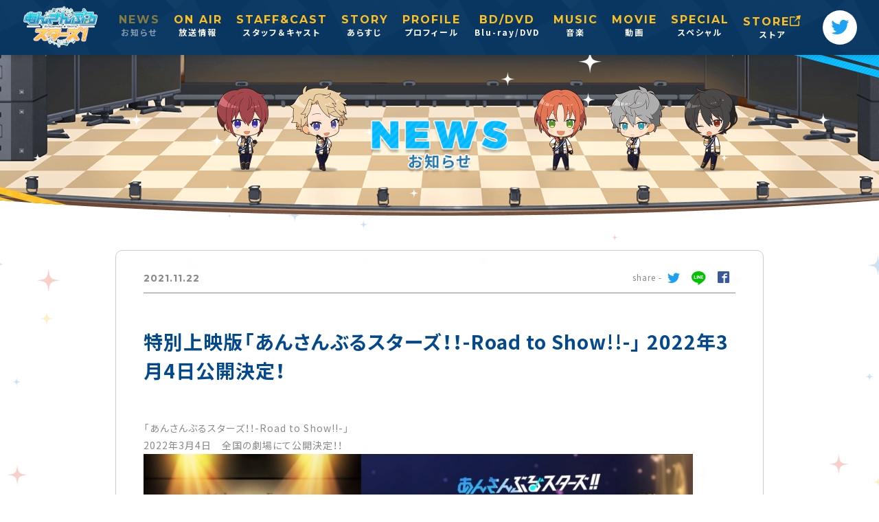

--- FILE ---
content_type: text/html; charset=UTF-8
request_url: https://ensemblestars-anime.com/news/post-1248
body_size: 3425
content:
<!doctype html>
<html lang="ja">
<head prefix="og: http://ogp.me/ns# fb: http://ogp.me/ns/fb#">

<!-- Global site tag (gtag.js) - Google Analytics -->
<script async src="https://www.googletagmanager.com/gtag/js?id=UA-129995749-1"></script>
<script>
window.dataLayer = window.dataLayer || [];
function gtag(){dataLayer.push(arguments);}
gtag('js', new Date());

gtag('config', 'UA-129995749-1');
//gtag('config', 'AW-789012060');
</script>

<meta charset="utf-8">
<meta http-equiv="x-ua-compatible" content="ie=edge">
<meta name="viewport" content="width=device-width, initial-scale=1.0, user-scalable=no, viewport-fit=cover">
<meta name="format-detection" content="telephone=no">

<!-- canonical / alternate -->
<link rel="canonical" href="https://ensemblestars-anime.com/news/post-1248">

<title>特別上映版「あんさんぶるスターズ！！-Road to Show!!-」 2022年3月4日公開決定！ | TVアニメ「あんさんぶるスターズ！」公式サイト</title>
<meta name="description" content="「あんさんぶるスターズ！！-Road to Show!!-」2022年3月4日　全国の劇場にて公開決定！！アプリイベント連動でお届けする完全新作ストーリー！12月開催のシャッフルイベントとも連動！公式サイトがオープンしました！特別上映版の最新…">

<!-- ogp -->
<meta property="og:title" content="特別上映版「あんさんぶるスターズ！！-Road to Show!!-」 2022年3月4日公開決定！ | TVアニメ「あんさんぶるスターズ！」公式サイト">
<meta property="og:type" content="article">
<meta property="og:locale" content="ja_jp">
<meta property="og:url" content="https://ensemblestars-anime.com/news/post-1248">
<meta property="og:image" content="https://ensemblestars-anime.com/ja6SuUwt/wp-content/themes/ensta_v8/assets/img/ogp.png">
<meta property="og:site_name" content="TVアニメ「あんさんぶるスターズ！」公式サイト">
<meta property="og:description" content="「あんさんぶるスターズ！！-Road to Show!!-」2022年3月4日　全国の劇場にて公開決定！！アプリイベント連動でお届けする完全新作ストーリー！12月開催のシャッフルイベントとも連動！公式サイトがオープンしました！特別上映版の最新…">
<meta name="twitter:card" content="summary_large_image">
<meta name="twitter:site" content="@stars_animation">

<link rel="shortcut icon" href="https://ensemblestars-anime.com/ja6SuUwt/wp-content/themes/ensta_v8/assets/img/favicon.ico">

<!-- css -->
<link rel="stylesheet" href="https://cdn.jsdelivr.net/npm/yakuhanjp@3.2.0/dist/css/yakuhanjp.min.css">
<link rel="stylesheet" href="https://ensemblestars-anime.com/ja6SuUwt/wp-content/themes/ensta_v8/assets/common/slick/slick-theme.css">
<link rel="stylesheet" href="https://ensemblestars-anime.com/ja6SuUwt/wp-content/themes/ensta_v8/assets/common/slick/slick.css">
<link rel="stylesheet" href="https://ensemblestars-anime.com/ja6SuUwt/wp-content/themes/ensta_v8/assets/common/icomoon/style.css">
<link rel="stylesheet" href="https://ensemblestars-anime.com/ja6SuUwt/wp-content/themes/ensta_v8/assets/css/common.css">
<link rel="stylesheet" href="https://ensemblestars-anime.com/ja6SuUwt/wp-content/themes/ensta_v8/assets/css/style.css">
<meta name='robots' content='max-image-preview:large' />
<link rel='dns-prefetch' href='//s.w.org' />
<link rel='stylesheet' id='wp-block-library-css'  href='https://ensemblestars-anime.com/ja6SuUwt/wp-includes/css/dist/block-library/style.min.css?ver=97e918e150d1fd48c66ae2406d12622e' type='text/css' media='all' />
<link rel='stylesheet' id='wp-pagenavi-css'  href='https://ensemblestars-anime.com/ja6SuUwt/wp-content/plugins/wp-pagenavi/pagenavi-css.css?ver=2.70' type='text/css' media='all' />
<link rel="https://api.w.org/" href="https://ensemblestars-anime.com/wp-json/" /><link rel="alternate" type="application/json" href="https://ensemblestars-anime.com/wp-json/wp/v2/posts/1248" /><link rel="alternate" type="application/json+oembed" href="https://ensemblestars-anime.com/wp-json/oembed/1.0/embed?url=https%3A%2F%2Fensemblestars-anime.com%2Fnews%2Fpost-1248" />
<link rel="alternate" type="text/xml+oembed" href="https://ensemblestars-anime.com/wp-json/oembed/1.0/embed?url=https%3A%2F%2Fensemblestars-anime.com%2Fnews%2Fpost-1248&#038;format=xml" />
</head>
<body class="protect">

<!-- #preloader -->
<!--<div id="preloader">
	<div id="preloader-inner">
	</div>
  <div id="preloader-bg"></div>
</div>-->

<!-- #wrapper -->
<div id="wrapper" class="anime">

  <!-- #header -->
  <header id="header">

    <div id="drawer-btn">
      <div id="drawer-btn-icon">
        <span class="drawer-btn-line"></span><span class="drawer-btn-line"></span><span class="drawer-btn-line"></span>
        <span class="drawer-btn-line"></span><span class="drawer-btn-line"></span><span class="drawer-btn-line"></span>
        <span class="drawer-btn-line"></span><span class="drawer-btn-line"></span><span class="drawer-btn-line"></span>
      </div>
      <p id="drawer-btn-txt">MENU</p>
    </div>

    <nav id="nav" itemscope itemtype="http://schema.org/SiteNavigationElement">
      <ul id="nav-container" class="flex flex-wrap flex-center">
        <li class="nav-box nav-logo" itemprop="name"><a itemprop="url" href="https://ensemblestars-anime.com" class="nav-btn">
          <img src="https://ensemblestars-anime.com/ja6SuUwt/wp-content/themes/ensta_v8/assets/img/common/mini_logo.png" alt="TOP-トップページ-" class="w100">
        </a></li>
        <li class="nav-box" itemprop="name"><a itemprop="url" href="https://ensemblestars-anime.com/news" class="nav-btn">NEWS<span class="nav-sub-txt">お知らせ</span></a></li>
        <li class="nav-box" itemprop="name"><a itemprop="url" href="https://ensemblestars-anime.com/onair" class="nav-btn">ON AIR<span class="nav-sub-txt">放送情報</span></a></li>
        <li class="nav-box" itemprop="name"><a itemprop="url" href="https://ensemblestars-anime.com/staffcast" class="nav-btn">STAFF&amp;CAST<span class="nav-sub-txt">スタッフ＆キャスト</span></a></li>
        <li class="nav-box" itemprop="name"><a itemprop="url" href="https://ensemblestars-anime.com/story" class="nav-btn">STORY<span class="nav-sub-txt">あらすじ</span></a></li>
        <li class="nav-box" itemprop="name"><a itemprop="url" href="https://ensemblestars-anime.com/profile" class="nav-btn">PROFILE<span class="nav-sub-txt">プロフィール</span></a></li>
        <li class="nav-box" itemprop="name"><a itemprop="url" href="https://ensemblestars-anime.com/bd" class="nav-btn">BD/DVD<span class="nav-sub-txt">Blu-ray/DVD</span></a></li>
        <li class="nav-box" itemprop="name"><a itemprop="url" href="https://ensemblestars-anime.com/music" class="nav-btn">MUSIC<span class="nav-sub-txt">音楽</span></a></li>
        <li class="nav-box" itemprop="name"><a itemprop="url" href="https://ensemblestars-anime.com/movie" class="nav-btn">MOVIE<span class="nav-sub-txt">動画</span></a></li>
        <li class="nav-box" itemprop="name"><a itemprop="url" href="https://ensemblestars-anime.com/special" class="nav-btn">SPECIAL<span class="nav-sub-txt">スペシャル</span></a></li>
        <li class="nav-box" itemprop="name"><a itemprop="url" href="https://stars.bnarts.jp" class="nav-btn" target="_blank" rel="noopener">STORE<i class="icon-open"></i><span class="nav-sub-txt">ストア</span></a></li>
        <li class="nav-box" itemprop="name"><a itemprop="url" href="https://twitter.com/stars_animation" class="nav-btn" target="_blank" rel="noopener">
          <div class="nav-twitter-btn"><i class="icon-twitter"></i></div>
          <div class="sp">OFFICIAL TWITTER<span class="nav-sub-txt">@stars_animation</span></div>
        </a></li>
      </ul>
    </nav>

  </header><!-- /#header -->

  <!-- #main -->
  <main id="main">

    <!-- .container -->
    <div id="news" class="container" data-namespace="news">

      <div id="contents-header">

        <p id="contents-header-logo" class="sp"><a href="https://ensemblestars-anime.com"><img src="https://ensemblestars-anime.com/ja6SuUwt/wp-content/themes/ensta_v8/assets/img/common/mini_logo.png" class="w100"></a></p>

        <div class="contents-ttl-box flex flex-center">
          <div class="sd-chara-left flex"></div>
          <div class="sd-chara-right flex"></div>
          <h2 class="contents-ttl"><img src="https://ensemblestars-anime.com/ja6SuUwt/wp-content/themes/ensta_v8/assets/img/news/ttl.png" alt="NEWS-お知らせ-" class="contents-ttl-img"></h2>
        </div>

      </div><!-- /#contents-header -->

      <div id="contents-main">

        <article id="news-detail-box" class="contents-detail-box">

          <header class="news-detail-header flex">
            <time class="news-detail-time">2021.11.22</time>
                      </header>

          <main class="news-detail-main">

            <h1 class="news-detail-ttl">特別上映版「あんさんぶるスターズ！！-Road to Show!!-」 2022年3月4日公開決定！</h1>

            <div class="news-detail-txt-box">
            <p>「あんさんぶるスターズ！！-Road to Show!!-」<br />
2022年3月4日　全国の劇場にて公開決定！！</p>
<p><img class="alignnone wp-image-1249" src="https://ensemblestars-anime.com/ja6SuUwt/wp-content/uploads/2021/11/fce3eea6cef646e4e215590074308a02-1024x576.jpg" alt="" width="800" height="450" /></p>
<p>アプリイベント連動でお届けする完全新作ストーリー！<br />
12月開催のシャッフルイベントとも連動！</p>
<p><a href="https://ensemblestars-anime.com/rts/" target="_blank" rel="noopener">公式サイトがオープンしました！</a></p>
<p>特別上映版の最新情報はこちらのサイトでお伝えしていきます。</p>
            </div>

          </main>

          <footer class="news-detail-footer flex">
            <p class="detail-share-txt">share - </p>
            <ul class="detail-share-container flex flex-wrap">
              <li class="detail-share-box"><a href="https://twitter.com/share?url=https://ensemblestars-anime.com/news/post-1248&text=%E7%89%B9%E5%88%A5%E4%B8%8A%E6%98%A0%E7%89%88%E3%80%8C%E3%81%82%E3%82%93%E3%81%95%E3%82%93%E3%81%B6%E3%82%8B%E3%82%B9%E3%82%BF%E3%83%BC%E3%82%BA%EF%BC%81%EF%BC%81-Road+to+Show%21%21-%E3%80%8D+2022%E5%B9%B43%E6%9C%884%E6%97%A5%E5%85%AC%E9%96%8B%E6%B1%BA%E5%AE%9A%EF%BC%81+%7C+TV%E3%82%A2%E3%83%8B%E3%83%A1%E3%80%8C%E3%81%82%E3%82%93%E3%81%95%E3%82%93%E3%81%B6%E3%82%8B%E3%82%B9%E3%82%BF%E3%83%BC%E3%82%BA%EF%BC%81%E3%80%8D%E5%85%AC%E5%BC%8F%E3%82%B5%E3%82%A4%E3%83%88&hashtags=あんスタ" class="share-link-btn"><i class="icon-twitter"></i></a></li>
              <li class="detail-share-box"><a href="https://social-plugins.line.me/lineit/share?url=https://ensemblestars-anime.com/news/post-1248" class="share-link-btn"><i class="icon-line"></i></a></li>
              <li class="detail-share-box"><a href="https://www.facebook.com/sharer/sharer.php?u=https://ensemblestars-anime.com/news/post-1248" class="share-link-btn"><i class="icon-facebook2"></i></a></li>
            </ul>
          </footer>
          
        </article>
        
        <div id="news-detail-control" class="flex flex-center">
          <p class="prev-btn"><a href="https://ensemblestars-anime.com/news/post-1237" rel="prev"></a></p>
          <p class="back-list-btn"><a href="https://ensemblestars-anime.com/news/"><span class="icon-list2"></span>BACK LIST</a></p>
          <p class="next-btn"><a href="https://ensemblestars-anime.com/news/post-1254" rel="next"></a></p>
        </div>
        
      </div><!-- /#contents -->
      
		</div><!-- /#top -->

  </main><!-- /#main -->


  <!-- #footer -->
  <footer id="footer">

    <div id="page-top">
      <p class="page-top-box"><span class="page-top-icon"><img src="https://ensemblestars-anime.com/ja6SuUwt/wp-content/themes/ensta_v8/assets/img/common/page_top_icon.png" class="w100"></span><span class="page-top-txt">PAGE TOP</span></p>
    </div>

    <div id="footer-inner">

      <p id="footer-logo"><a href="https://ensemblestars-anime.com"><img src="https://ensemblestars-anime.com/ja6SuUwt/wp-content/themes/ensta_v8/assets/img/common/logo.png" alt="TOPに戻る" class="w100"></a></p>

      <ul id="footer-share-container" class="flex flex-center">
        <li class="footer-share-btn footer-share-twitter"><a href="http://twitter.com/share?url=https://ensemblestars-anime.com/&text=TVアニメ「あんさんぶるスターズ！」" target="_blank" class="share-link-btn click" rel="noopener"><i class="icon-twitter"></i></a></li>
        <li class="footer-share-btn footer-share-line"><a href="http://line.me/R/msg/text/?TVアニメ「あんさんぶるスターズ！」https://ensemblestars-anime.com" target="_blank" class="share-link-btn click" rel="noopener"><i class="icon-line"></i></a></li>
        <li class="footer-share-btn footer-share-facebook"><a href="http://www.facebook.com/share.php?u=https://ensemblestars-anime.com" target="_blank" class="share-link-btn click" rel="noopener"><i class="icon-facebook2"></i></a></li>
      </ul>
      
            <ul id="footer-bnr-container" class="flex flex-wrap flex-center">
                <li class="footer-bnr-box hover click"><a href="https://stars.happyelements.co.jp/" target="_blank" rel="noopener"><img src="https://ensemblestars-anime.com/ja6SuUwt/wp-content/uploads/2019/04/banner-official.jpg" alt="アプリ公式" class="footer-bnr-img"></a></li>
              </ul>
            
      <p id="cc">&copy;Happy Elements K.K／あんスタ！アニメ製作委員会</p>

    </div>

  </footer><!-- /#footer -->

</div><!-- /#wrapper -->

<div id="bg-container"></div>

<!-- 予告モーダル -->
<div id="trailer-player-container">
  <div id="trailer-stage">
    <p id="trailer-player-close"></p>
    <div id="trailer-player"><iframe id="pv-video" src="https://www.youtube-nocookie.com/embed/?enablejsapi=1" frameborder="0" allow="accelerometer; autoplay; encrypted-media; gyroscope; picture-in-picture" allowfullscreen></iframe></div>
  </div>
  <div id="trailer-player-bg"></div>
</div>

<input type="hidden" value="https://ensemblestars-anime.com/ja6SuUwt/wp-content/themes/ensta_v8" id="base-url">

<!-- js -->
<script async src="https://platform.twitter.com/widgets.js" charset="utf-8"></script>
<script defer src="https://ensemblestars-anime.com/ja6SuUwt/wp-content/themes/ensta_v8/assets/common/js/package.js"></script>
<script defer src="https://ensemblestars-anime.com/ja6SuUwt/wp-content/themes/ensta_v8/assets/common/slick/slick.min.js"></script>
<script defer src="https://ensemblestars-anime.com/ja6SuUwt/wp-content/themes/ensta_v8/assets/js/common.js"></script>
<script defer src="https://ensemblestars-anime.com/ja6SuUwt/wp-content/themes/ensta_v8/assets/js/index.js"></script>
</body>
</html>

--- FILE ---
content_type: text/html; charset=utf-8
request_url: https://www.youtube-nocookie.com/embed/?enablejsapi=1
body_size: 45757
content:
<!DOCTYPE html><html lang="en" dir="ltr" data-cast-api-enabled="true"><head><meta name="viewport" content="width=device-width, initial-scale=1"><meta name="robots" content="noindex"><script nonce="YaqFHiK5f9Xd9WroRKJ1PA">if ('undefined' == typeof Symbol || 'undefined' == typeof Symbol.iterator) {delete Array.prototype.entries;}</script><style name="www-roboto" nonce="izG5tRgw1Fivt9d_HFn2xA">@font-face{font-family:'Roboto';font-style:normal;font-weight:400;font-stretch:100%;src:url(//fonts.gstatic.com/s/roboto/v48/KFO7CnqEu92Fr1ME7kSn66aGLdTylUAMa3GUBHMdazTgWw.woff2)format('woff2');unicode-range:U+0460-052F,U+1C80-1C8A,U+20B4,U+2DE0-2DFF,U+A640-A69F,U+FE2E-FE2F;}@font-face{font-family:'Roboto';font-style:normal;font-weight:400;font-stretch:100%;src:url(//fonts.gstatic.com/s/roboto/v48/KFO7CnqEu92Fr1ME7kSn66aGLdTylUAMa3iUBHMdazTgWw.woff2)format('woff2');unicode-range:U+0301,U+0400-045F,U+0490-0491,U+04B0-04B1,U+2116;}@font-face{font-family:'Roboto';font-style:normal;font-weight:400;font-stretch:100%;src:url(//fonts.gstatic.com/s/roboto/v48/KFO7CnqEu92Fr1ME7kSn66aGLdTylUAMa3CUBHMdazTgWw.woff2)format('woff2');unicode-range:U+1F00-1FFF;}@font-face{font-family:'Roboto';font-style:normal;font-weight:400;font-stretch:100%;src:url(//fonts.gstatic.com/s/roboto/v48/KFO7CnqEu92Fr1ME7kSn66aGLdTylUAMa3-UBHMdazTgWw.woff2)format('woff2');unicode-range:U+0370-0377,U+037A-037F,U+0384-038A,U+038C,U+038E-03A1,U+03A3-03FF;}@font-face{font-family:'Roboto';font-style:normal;font-weight:400;font-stretch:100%;src:url(//fonts.gstatic.com/s/roboto/v48/KFO7CnqEu92Fr1ME7kSn66aGLdTylUAMawCUBHMdazTgWw.woff2)format('woff2');unicode-range:U+0302-0303,U+0305,U+0307-0308,U+0310,U+0312,U+0315,U+031A,U+0326-0327,U+032C,U+032F-0330,U+0332-0333,U+0338,U+033A,U+0346,U+034D,U+0391-03A1,U+03A3-03A9,U+03B1-03C9,U+03D1,U+03D5-03D6,U+03F0-03F1,U+03F4-03F5,U+2016-2017,U+2034-2038,U+203C,U+2040,U+2043,U+2047,U+2050,U+2057,U+205F,U+2070-2071,U+2074-208E,U+2090-209C,U+20D0-20DC,U+20E1,U+20E5-20EF,U+2100-2112,U+2114-2115,U+2117-2121,U+2123-214F,U+2190,U+2192,U+2194-21AE,U+21B0-21E5,U+21F1-21F2,U+21F4-2211,U+2213-2214,U+2216-22FF,U+2308-230B,U+2310,U+2319,U+231C-2321,U+2336-237A,U+237C,U+2395,U+239B-23B7,U+23D0,U+23DC-23E1,U+2474-2475,U+25AF,U+25B3,U+25B7,U+25BD,U+25C1,U+25CA,U+25CC,U+25FB,U+266D-266F,U+27C0-27FF,U+2900-2AFF,U+2B0E-2B11,U+2B30-2B4C,U+2BFE,U+3030,U+FF5B,U+FF5D,U+1D400-1D7FF,U+1EE00-1EEFF;}@font-face{font-family:'Roboto';font-style:normal;font-weight:400;font-stretch:100%;src:url(//fonts.gstatic.com/s/roboto/v48/KFO7CnqEu92Fr1ME7kSn66aGLdTylUAMaxKUBHMdazTgWw.woff2)format('woff2');unicode-range:U+0001-000C,U+000E-001F,U+007F-009F,U+20DD-20E0,U+20E2-20E4,U+2150-218F,U+2190,U+2192,U+2194-2199,U+21AF,U+21E6-21F0,U+21F3,U+2218-2219,U+2299,U+22C4-22C6,U+2300-243F,U+2440-244A,U+2460-24FF,U+25A0-27BF,U+2800-28FF,U+2921-2922,U+2981,U+29BF,U+29EB,U+2B00-2BFF,U+4DC0-4DFF,U+FFF9-FFFB,U+10140-1018E,U+10190-1019C,U+101A0,U+101D0-101FD,U+102E0-102FB,U+10E60-10E7E,U+1D2C0-1D2D3,U+1D2E0-1D37F,U+1F000-1F0FF,U+1F100-1F1AD,U+1F1E6-1F1FF,U+1F30D-1F30F,U+1F315,U+1F31C,U+1F31E,U+1F320-1F32C,U+1F336,U+1F378,U+1F37D,U+1F382,U+1F393-1F39F,U+1F3A7-1F3A8,U+1F3AC-1F3AF,U+1F3C2,U+1F3C4-1F3C6,U+1F3CA-1F3CE,U+1F3D4-1F3E0,U+1F3ED,U+1F3F1-1F3F3,U+1F3F5-1F3F7,U+1F408,U+1F415,U+1F41F,U+1F426,U+1F43F,U+1F441-1F442,U+1F444,U+1F446-1F449,U+1F44C-1F44E,U+1F453,U+1F46A,U+1F47D,U+1F4A3,U+1F4B0,U+1F4B3,U+1F4B9,U+1F4BB,U+1F4BF,U+1F4C8-1F4CB,U+1F4D6,U+1F4DA,U+1F4DF,U+1F4E3-1F4E6,U+1F4EA-1F4ED,U+1F4F7,U+1F4F9-1F4FB,U+1F4FD-1F4FE,U+1F503,U+1F507-1F50B,U+1F50D,U+1F512-1F513,U+1F53E-1F54A,U+1F54F-1F5FA,U+1F610,U+1F650-1F67F,U+1F687,U+1F68D,U+1F691,U+1F694,U+1F698,U+1F6AD,U+1F6B2,U+1F6B9-1F6BA,U+1F6BC,U+1F6C6-1F6CF,U+1F6D3-1F6D7,U+1F6E0-1F6EA,U+1F6F0-1F6F3,U+1F6F7-1F6FC,U+1F700-1F7FF,U+1F800-1F80B,U+1F810-1F847,U+1F850-1F859,U+1F860-1F887,U+1F890-1F8AD,U+1F8B0-1F8BB,U+1F8C0-1F8C1,U+1F900-1F90B,U+1F93B,U+1F946,U+1F984,U+1F996,U+1F9E9,U+1FA00-1FA6F,U+1FA70-1FA7C,U+1FA80-1FA89,U+1FA8F-1FAC6,U+1FACE-1FADC,U+1FADF-1FAE9,U+1FAF0-1FAF8,U+1FB00-1FBFF;}@font-face{font-family:'Roboto';font-style:normal;font-weight:400;font-stretch:100%;src:url(//fonts.gstatic.com/s/roboto/v48/KFO7CnqEu92Fr1ME7kSn66aGLdTylUAMa3OUBHMdazTgWw.woff2)format('woff2');unicode-range:U+0102-0103,U+0110-0111,U+0128-0129,U+0168-0169,U+01A0-01A1,U+01AF-01B0,U+0300-0301,U+0303-0304,U+0308-0309,U+0323,U+0329,U+1EA0-1EF9,U+20AB;}@font-face{font-family:'Roboto';font-style:normal;font-weight:400;font-stretch:100%;src:url(//fonts.gstatic.com/s/roboto/v48/KFO7CnqEu92Fr1ME7kSn66aGLdTylUAMa3KUBHMdazTgWw.woff2)format('woff2');unicode-range:U+0100-02BA,U+02BD-02C5,U+02C7-02CC,U+02CE-02D7,U+02DD-02FF,U+0304,U+0308,U+0329,U+1D00-1DBF,U+1E00-1E9F,U+1EF2-1EFF,U+2020,U+20A0-20AB,U+20AD-20C0,U+2113,U+2C60-2C7F,U+A720-A7FF;}@font-face{font-family:'Roboto';font-style:normal;font-weight:400;font-stretch:100%;src:url(//fonts.gstatic.com/s/roboto/v48/KFO7CnqEu92Fr1ME7kSn66aGLdTylUAMa3yUBHMdazQ.woff2)format('woff2');unicode-range:U+0000-00FF,U+0131,U+0152-0153,U+02BB-02BC,U+02C6,U+02DA,U+02DC,U+0304,U+0308,U+0329,U+2000-206F,U+20AC,U+2122,U+2191,U+2193,U+2212,U+2215,U+FEFF,U+FFFD;}@font-face{font-family:'Roboto';font-style:normal;font-weight:500;font-stretch:100%;src:url(//fonts.gstatic.com/s/roboto/v48/KFO7CnqEu92Fr1ME7kSn66aGLdTylUAMa3GUBHMdazTgWw.woff2)format('woff2');unicode-range:U+0460-052F,U+1C80-1C8A,U+20B4,U+2DE0-2DFF,U+A640-A69F,U+FE2E-FE2F;}@font-face{font-family:'Roboto';font-style:normal;font-weight:500;font-stretch:100%;src:url(//fonts.gstatic.com/s/roboto/v48/KFO7CnqEu92Fr1ME7kSn66aGLdTylUAMa3iUBHMdazTgWw.woff2)format('woff2');unicode-range:U+0301,U+0400-045F,U+0490-0491,U+04B0-04B1,U+2116;}@font-face{font-family:'Roboto';font-style:normal;font-weight:500;font-stretch:100%;src:url(//fonts.gstatic.com/s/roboto/v48/KFO7CnqEu92Fr1ME7kSn66aGLdTylUAMa3CUBHMdazTgWw.woff2)format('woff2');unicode-range:U+1F00-1FFF;}@font-face{font-family:'Roboto';font-style:normal;font-weight:500;font-stretch:100%;src:url(//fonts.gstatic.com/s/roboto/v48/KFO7CnqEu92Fr1ME7kSn66aGLdTylUAMa3-UBHMdazTgWw.woff2)format('woff2');unicode-range:U+0370-0377,U+037A-037F,U+0384-038A,U+038C,U+038E-03A1,U+03A3-03FF;}@font-face{font-family:'Roboto';font-style:normal;font-weight:500;font-stretch:100%;src:url(//fonts.gstatic.com/s/roboto/v48/KFO7CnqEu92Fr1ME7kSn66aGLdTylUAMawCUBHMdazTgWw.woff2)format('woff2');unicode-range:U+0302-0303,U+0305,U+0307-0308,U+0310,U+0312,U+0315,U+031A,U+0326-0327,U+032C,U+032F-0330,U+0332-0333,U+0338,U+033A,U+0346,U+034D,U+0391-03A1,U+03A3-03A9,U+03B1-03C9,U+03D1,U+03D5-03D6,U+03F0-03F1,U+03F4-03F5,U+2016-2017,U+2034-2038,U+203C,U+2040,U+2043,U+2047,U+2050,U+2057,U+205F,U+2070-2071,U+2074-208E,U+2090-209C,U+20D0-20DC,U+20E1,U+20E5-20EF,U+2100-2112,U+2114-2115,U+2117-2121,U+2123-214F,U+2190,U+2192,U+2194-21AE,U+21B0-21E5,U+21F1-21F2,U+21F4-2211,U+2213-2214,U+2216-22FF,U+2308-230B,U+2310,U+2319,U+231C-2321,U+2336-237A,U+237C,U+2395,U+239B-23B7,U+23D0,U+23DC-23E1,U+2474-2475,U+25AF,U+25B3,U+25B7,U+25BD,U+25C1,U+25CA,U+25CC,U+25FB,U+266D-266F,U+27C0-27FF,U+2900-2AFF,U+2B0E-2B11,U+2B30-2B4C,U+2BFE,U+3030,U+FF5B,U+FF5D,U+1D400-1D7FF,U+1EE00-1EEFF;}@font-face{font-family:'Roboto';font-style:normal;font-weight:500;font-stretch:100%;src:url(//fonts.gstatic.com/s/roboto/v48/KFO7CnqEu92Fr1ME7kSn66aGLdTylUAMaxKUBHMdazTgWw.woff2)format('woff2');unicode-range:U+0001-000C,U+000E-001F,U+007F-009F,U+20DD-20E0,U+20E2-20E4,U+2150-218F,U+2190,U+2192,U+2194-2199,U+21AF,U+21E6-21F0,U+21F3,U+2218-2219,U+2299,U+22C4-22C6,U+2300-243F,U+2440-244A,U+2460-24FF,U+25A0-27BF,U+2800-28FF,U+2921-2922,U+2981,U+29BF,U+29EB,U+2B00-2BFF,U+4DC0-4DFF,U+FFF9-FFFB,U+10140-1018E,U+10190-1019C,U+101A0,U+101D0-101FD,U+102E0-102FB,U+10E60-10E7E,U+1D2C0-1D2D3,U+1D2E0-1D37F,U+1F000-1F0FF,U+1F100-1F1AD,U+1F1E6-1F1FF,U+1F30D-1F30F,U+1F315,U+1F31C,U+1F31E,U+1F320-1F32C,U+1F336,U+1F378,U+1F37D,U+1F382,U+1F393-1F39F,U+1F3A7-1F3A8,U+1F3AC-1F3AF,U+1F3C2,U+1F3C4-1F3C6,U+1F3CA-1F3CE,U+1F3D4-1F3E0,U+1F3ED,U+1F3F1-1F3F3,U+1F3F5-1F3F7,U+1F408,U+1F415,U+1F41F,U+1F426,U+1F43F,U+1F441-1F442,U+1F444,U+1F446-1F449,U+1F44C-1F44E,U+1F453,U+1F46A,U+1F47D,U+1F4A3,U+1F4B0,U+1F4B3,U+1F4B9,U+1F4BB,U+1F4BF,U+1F4C8-1F4CB,U+1F4D6,U+1F4DA,U+1F4DF,U+1F4E3-1F4E6,U+1F4EA-1F4ED,U+1F4F7,U+1F4F9-1F4FB,U+1F4FD-1F4FE,U+1F503,U+1F507-1F50B,U+1F50D,U+1F512-1F513,U+1F53E-1F54A,U+1F54F-1F5FA,U+1F610,U+1F650-1F67F,U+1F687,U+1F68D,U+1F691,U+1F694,U+1F698,U+1F6AD,U+1F6B2,U+1F6B9-1F6BA,U+1F6BC,U+1F6C6-1F6CF,U+1F6D3-1F6D7,U+1F6E0-1F6EA,U+1F6F0-1F6F3,U+1F6F7-1F6FC,U+1F700-1F7FF,U+1F800-1F80B,U+1F810-1F847,U+1F850-1F859,U+1F860-1F887,U+1F890-1F8AD,U+1F8B0-1F8BB,U+1F8C0-1F8C1,U+1F900-1F90B,U+1F93B,U+1F946,U+1F984,U+1F996,U+1F9E9,U+1FA00-1FA6F,U+1FA70-1FA7C,U+1FA80-1FA89,U+1FA8F-1FAC6,U+1FACE-1FADC,U+1FADF-1FAE9,U+1FAF0-1FAF8,U+1FB00-1FBFF;}@font-face{font-family:'Roboto';font-style:normal;font-weight:500;font-stretch:100%;src:url(//fonts.gstatic.com/s/roboto/v48/KFO7CnqEu92Fr1ME7kSn66aGLdTylUAMa3OUBHMdazTgWw.woff2)format('woff2');unicode-range:U+0102-0103,U+0110-0111,U+0128-0129,U+0168-0169,U+01A0-01A1,U+01AF-01B0,U+0300-0301,U+0303-0304,U+0308-0309,U+0323,U+0329,U+1EA0-1EF9,U+20AB;}@font-face{font-family:'Roboto';font-style:normal;font-weight:500;font-stretch:100%;src:url(//fonts.gstatic.com/s/roboto/v48/KFO7CnqEu92Fr1ME7kSn66aGLdTylUAMa3KUBHMdazTgWw.woff2)format('woff2');unicode-range:U+0100-02BA,U+02BD-02C5,U+02C7-02CC,U+02CE-02D7,U+02DD-02FF,U+0304,U+0308,U+0329,U+1D00-1DBF,U+1E00-1E9F,U+1EF2-1EFF,U+2020,U+20A0-20AB,U+20AD-20C0,U+2113,U+2C60-2C7F,U+A720-A7FF;}@font-face{font-family:'Roboto';font-style:normal;font-weight:500;font-stretch:100%;src:url(//fonts.gstatic.com/s/roboto/v48/KFO7CnqEu92Fr1ME7kSn66aGLdTylUAMa3yUBHMdazQ.woff2)format('woff2');unicode-range:U+0000-00FF,U+0131,U+0152-0153,U+02BB-02BC,U+02C6,U+02DA,U+02DC,U+0304,U+0308,U+0329,U+2000-206F,U+20AC,U+2122,U+2191,U+2193,U+2212,U+2215,U+FEFF,U+FFFD;}</style><script name="www-roboto" nonce="YaqFHiK5f9Xd9WroRKJ1PA">if (document.fonts && document.fonts.load) {document.fonts.load("400 10pt Roboto", "E"); document.fonts.load("500 10pt Roboto", "E");}</script><link rel="stylesheet" href="/s/player/b95b0e7a/www-player.css" name="www-player" nonce="izG5tRgw1Fivt9d_HFn2xA"><style nonce="izG5tRgw1Fivt9d_HFn2xA">html {overflow: hidden;}body {font: 12px Roboto, Arial, sans-serif; background-color: #000; color: #fff; height: 100%; width: 100%; overflow: hidden; position: absolute; margin: 0; padding: 0;}#player {width: 100%; height: 100%;}h1 {text-align: center; color: #fff;}h3 {margin-top: 6px; margin-bottom: 3px;}.player-unavailable {position: absolute; top: 0; left: 0; right: 0; bottom: 0; padding: 25px; font-size: 13px; background: url(/img/meh7.png) 50% 65% no-repeat;}.player-unavailable .message {text-align: left; margin: 0 -5px 15px; padding: 0 5px 14px; border-bottom: 1px solid #888; font-size: 19px; font-weight: normal;}.player-unavailable a {color: #167ac6; text-decoration: none;}</style><script nonce="YaqFHiK5f9Xd9WroRKJ1PA">var ytcsi={gt:function(n){n=(n||"")+"data_";return ytcsi[n]||(ytcsi[n]={tick:{},info:{},gel:{preLoggedGelInfos:[]}})},now:window.performance&&window.performance.timing&&window.performance.now&&window.performance.timing.navigationStart?function(){return window.performance.timing.navigationStart+window.performance.now()}:function(){return(new Date).getTime()},tick:function(l,t,n){var ticks=ytcsi.gt(n).tick;var v=t||ytcsi.now();if(ticks[l]){ticks["_"+l]=ticks["_"+l]||[ticks[l]];ticks["_"+l].push(v)}ticks[l]=
v},info:function(k,v,n){ytcsi.gt(n).info[k]=v},infoGel:function(p,n){ytcsi.gt(n).gel.preLoggedGelInfos.push(p)},setStart:function(t,n){ytcsi.tick("_start",t,n)}};
(function(w,d){function isGecko(){if(!w.navigator)return false;try{if(w.navigator.userAgentData&&w.navigator.userAgentData.brands&&w.navigator.userAgentData.brands.length){var brands=w.navigator.userAgentData.brands;var i=0;for(;i<brands.length;i++)if(brands[i]&&brands[i].brand==="Firefox")return true;return false}}catch(e){setTimeout(function(){throw e;})}if(!w.navigator.userAgent)return false;var ua=w.navigator.userAgent;return ua.indexOf("Gecko")>0&&ua.toLowerCase().indexOf("webkit")<0&&ua.indexOf("Edge")<
0&&ua.indexOf("Trident")<0&&ua.indexOf("MSIE")<0}ytcsi.setStart(w.performance?w.performance.timing.responseStart:null);var isPrerender=(d.visibilityState||d.webkitVisibilityState)=="prerender";var vName=!d.visibilityState&&d.webkitVisibilityState?"webkitvisibilitychange":"visibilitychange";if(isPrerender){var startTick=function(){ytcsi.setStart();d.removeEventListener(vName,startTick)};d.addEventListener(vName,startTick,false)}if(d.addEventListener)d.addEventListener(vName,function(){ytcsi.tick("vc")},
false);if(isGecko()){var isHidden=(d.visibilityState||d.webkitVisibilityState)=="hidden";if(isHidden)ytcsi.tick("vc")}var slt=function(el,t){setTimeout(function(){var n=ytcsi.now();el.loadTime=n;if(el.slt)el.slt()},t)};w.__ytRIL=function(el){if(!el.getAttribute("data-thumb"))if(w.requestAnimationFrame)w.requestAnimationFrame(function(){slt(el,0)});else slt(el,16)}})(window,document);
</script><script nonce="YaqFHiK5f9Xd9WroRKJ1PA">var ytcfg={d:function(){return window.yt&&yt.config_||ytcfg.data_||(ytcfg.data_={})},get:function(k,o){return k in ytcfg.d()?ytcfg.d()[k]:o},set:function(){var a=arguments;if(a.length>1)ytcfg.d()[a[0]]=a[1];else{var k;for(k in a[0])ytcfg.d()[k]=a[0][k]}}};
ytcfg.set({"CLIENT_CANARY_STATE":"none","DEVICE":"cbr\u003dChrome\u0026cbrand\u003dapple\u0026cbrver\u003d131.0.0.0\u0026ceng\u003dWebKit\u0026cengver\u003d537.36\u0026cos\u003dMacintosh\u0026cosver\u003d10_15_7\u0026cplatform\u003dDESKTOP","EVENT_ID":"JL5raeGqMMXevPEPvZrhqQI","EXPERIMENT_FLAGS":{"ab_det_apb_b":true,"ab_det_apm":true,"ab_det_el_h":true,"ab_det_em_inj":true,"ab_l_sig_st":true,"ab_l_sig_st_e":true,"action_companion_center_align_description":true,"allow_skip_networkless":true,"always_send_and_write":true,"att_web_record_metrics":true,"attmusi":true,"c3_enable_button_impression_logging":true,"c3_watch_page_component":true,"cancel_pending_navs":true,"clean_up_manual_attribution_header":true,"config_age_report_killswitch":true,"cow_optimize_idom_compat":true,"csi_config_handling_infra":true,"csi_on_gel":true,"delhi_mweb_colorful_sd":true,"delhi_mweb_colorful_sd_v2":true,"deprecate_csi_has_info":true,"deprecate_pair_servlet_enabled":true,"desktop_sparkles_light_cta_button":true,"disable_cached_masthead_data":true,"disable_child_node_auto_formatted_strings":true,"disable_enf_isd":true,"disable_log_to_visitor_layer":true,"disable_pacf_logging_for_memory_limited_tv":true,"embeds_enable_eid_enforcement_for_youtube":true,"embeds_enable_info_panel_dismissal":true,"embeds_enable_pfp_always_unbranded":true,"embeds_muted_autoplay_sound_fix":true,"embeds_serve_es6_client":true,"embeds_web_nwl_disable_nocookie":true,"embeds_web_updated_shorts_definition_fix":true,"enable_active_view_display_ad_renderer_web_home":true,"enable_ad_disclosure_banner_a11y_fix":true,"enable_chips_shelf_view_model_fully_reactive":true,"enable_client_creator_goal_ticker_bar_revamp":true,"enable_client_only_wiz_direct_reactions":true,"enable_client_sli_logging":true,"enable_client_streamz_web":true,"enable_client_ve_spec":true,"enable_cloud_save_error_popup_after_retry":true,"enable_cookie_reissue_iframe":true,"enable_dai_sdf_h5_preroll":true,"enable_datasync_id_header_in_web_vss_pings":true,"enable_default_mono_cta_migration_web_client":true,"enable_dma_post_enforcement":true,"enable_docked_chat_messages":true,"enable_drop_shadow_experiment":true,"enable_entity_store_from_dependency_injection":true,"enable_inline_muted_playback_on_web_search":true,"enable_inline_muted_playback_on_web_search_for_vdc":true,"enable_inline_muted_playback_on_web_search_for_vdcb":true,"enable_is_extended_monitoring":true,"enable_is_mini_app_page_active_bugfix":true,"enable_live_overlay_feed_in_live_chat":true,"enable_logging_first_user_action_after_game_ready":true,"enable_ltc_param_fetch_from_innertube":true,"enable_masthead_mweb_padding_fix":true,"enable_menu_renderer_button_in_mweb_hclr":true,"enable_mini_app_command_handler_mweb_fix":true,"enable_mini_app_iframe_loaded_logging":true,"enable_mini_guide_downloads_item":true,"enable_mixed_direction_formatted_strings":true,"enable_mweb_livestream_ui_update":true,"enable_mweb_new_caption_language_picker":true,"enable_names_handles_account_switcher":true,"enable_network_request_logging_on_game_events":true,"enable_new_paid_product_placement":true,"enable_obtaining_ppn_query_param":true,"enable_open_in_new_tab_icon_for_short_dr_for_desktop_search":true,"enable_open_yt_content":true,"enable_origin_query_parameter_bugfix":true,"enable_pause_ads_on_ytv_html5":true,"enable_payments_purchase_manager":true,"enable_pdp_icon_prefetch":true,"enable_pl_r_si_fa":true,"enable_place_pivot_url":true,"enable_playable_a11y_label_with_badge_text":true,"enable_pv_screen_modern_text":true,"enable_removing_navbar_title_on_hashtag_page_mweb":true,"enable_resetting_scroll_position_on_flow_change":true,"enable_rta_manager":true,"enable_sdf_companion_h5":true,"enable_sdf_dai_h5_midroll":true,"enable_sdf_h5_endemic_mid_post_roll":true,"enable_sdf_on_h5_unplugged_vod_midroll":true,"enable_sdf_shorts_player_bytes_h5":true,"enable_sdk_performance_network_logging":true,"enable_sending_unwrapped_game_audio_as_serialized_metadata":true,"enable_sfv_effect_pivot_url":true,"enable_shorts_new_carousel":true,"enable_skip_ad_guidance_prompt":true,"enable_skippable_ads_for_unplugged_ad_pod":true,"enable_smearing_expansion_dai":true,"enable_third_party_info":true,"enable_time_out_messages":true,"enable_timeline_view_modern_transcript_fe":true,"enable_video_display_compact_button_group_for_desktop_search":true,"enable_watch_next_pause_autoplay_lact":true,"enable_web_home_top_landscape_image_layout_level_click":true,"enable_web_tiered_gel":true,"enable_window_constrained_buy_flow_dialog":true,"enable_wiz_queue_effect_and_on_init_initial_runs":true,"enable_ypc_spinners":true,"enable_yt_ata_iframe_authuser":true,"export_networkless_options":true,"export_player_version_to_ytconfig":true,"fill_single_video_with_notify_to_lasr":true,"fix_ad_miniplayer_controls_rendering":true,"fix_ads_tracking_for_swf_config_deprecation_mweb":true,"h5_companion_enable_adcpn_macro_substitution_for_click_pings":true,"h5_inplayer_enable_adcpn_macro_substitution_for_click_pings":true,"h5_reset_cache_and_filter_before_update_masthead":true,"hide_channel_creation_title_for_mweb":true,"high_ccv_client_side_caching_h5":true,"html5_log_trigger_events_with_debug_data":true,"html5_ssdai_enable_media_end_cue_range":true,"il_attach_cache_limit":true,"il_use_view_model_logging_context":true,"is_browser_support_for_webcam_streaming":true,"json_condensed_response":true,"kev_adb_pg":true,"kevlar_gel_error_routing":true,"kevlar_watch_cinematics":true,"live_chat_enable_controller_extraction":true,"live_chat_enable_rta_manager":true,"live_chat_increased_min_height":true,"log_click_with_layer_from_element_in_command_handler":true,"log_errors_through_nwl_on_retry":true,"mdx_enable_privacy_disclosure_ui":true,"mdx_load_cast_api_bootstrap_script":true,"medium_progress_bar_modification":true,"migrate_remaining_web_ad_badges_to_innertube":true,"mobile_account_menu_refresh":true,"mweb_a11y_enable_player_controls_invisible_toggle":true,"mweb_account_linking_noapp":true,"mweb_after_render_to_scheduler":true,"mweb_allow_modern_search_suggest_behavior":true,"mweb_animated_actions":true,"mweb_app_upsell_button_direct_to_app":true,"mweb_big_progress_bar":true,"mweb_c3_disable_carve_out":true,"mweb_c3_disable_carve_out_keep_external_links":true,"mweb_c3_enable_adaptive_signals":true,"mweb_c3_endscreen":true,"mweb_c3_endscreen_v2":true,"mweb_c3_library_page_enable_recent_shelf":true,"mweb_c3_remove_web_navigation_endpoint_data":true,"mweb_c3_use_canonical_from_player_response":true,"mweb_cinematic_watch":true,"mweb_command_handler":true,"mweb_delay_watch_initial_data":true,"mweb_disable_searchbar_scroll":true,"mweb_enable_fine_scrubbing_for_recs":true,"mweb_enable_keto_batch_player_fullscreen":true,"mweb_enable_keto_batch_player_progress_bar":true,"mweb_enable_keto_batch_player_tooltips":true,"mweb_enable_lockup_view_model_for_ucp":true,"mweb_enable_mix_panel_title_metadata":true,"mweb_enable_more_drawer":true,"mweb_enable_optional_fullscreen_landscape_locking":true,"mweb_enable_overlay_touch_manager":true,"mweb_enable_premium_carve_out_fix":true,"mweb_enable_refresh_detection":true,"mweb_enable_search_imp":true,"mweb_enable_sequence_signal":true,"mweb_enable_shorts_pivot_button":true,"mweb_enable_shorts_video_preload":true,"mweb_enable_skippables_on_jio_phone":true,"mweb_enable_storyboards":true,"mweb_enable_two_line_title_on_shorts":true,"mweb_enable_varispeed_controller":true,"mweb_enable_warm_channel_requests":true,"mweb_enable_watch_feed_infinite_scroll":true,"mweb_enable_wrapped_unplugged_pause_membership_dialog_renderer":true,"mweb_filter_video_format_in_webfe":true,"mweb_fix_livestream_seeking":true,"mweb_fix_monitor_visibility_after_render":true,"mweb_fix_section_list_continuation_item_renderers":true,"mweb_force_ios_fallback_to_native_control":true,"mweb_fp_auto_fullscreen":true,"mweb_fullscreen_controls":true,"mweb_fullscreen_controls_action_buttons":true,"mweb_fullscreen_watch_system":true,"mweb_home_reactive_shorts":true,"mweb_innertube_search_command":true,"mweb_lang_in_html":true,"mweb_like_button_synced_with_entities":true,"mweb_logo_use_home_page_ve":true,"mweb_module_decoration":true,"mweb_native_control_in_faux_fullscreen_shared":true,"mweb_panel_container_inert":true,"mweb_player_control_on_hover":true,"mweb_player_delhi_dtts":true,"mweb_player_settings_use_bottom_sheet":true,"mweb_player_show_previous_next_buttons_in_playlist":true,"mweb_player_skip_no_op_state_changes":true,"mweb_player_user_select_none":true,"mweb_playlist_engagement_panel":true,"mweb_progress_bar_seek_on_mouse_click":true,"mweb_pull_2_full":true,"mweb_pull_2_full_enable_touch_handlers":true,"mweb_schedule_warm_watch_response":true,"mweb_searchbox_legacy_navigation":true,"mweb_see_fewer_shorts":true,"mweb_sheets_ui_refresh":true,"mweb_shorts_comments_panel_id_change":true,"mweb_shorts_early_continuation":true,"mweb_show_ios_smart_banner":true,"mweb_use_server_url_on_startup":true,"mweb_watch_captions_enable_auto_translate":true,"mweb_watch_captions_set_default_size":true,"mweb_watch_stop_scheduler_on_player_response":true,"mweb_watchfeed_big_thumbnails":true,"mweb_yt_searchbox":true,"networkless_logging":true,"no_client_ve_attach_unless_shown":true,"nwl_send_from_memory_when_online":true,"pageid_as_header_web":true,"playback_settings_use_switch_menu":true,"player_controls_autonav_fix":true,"player_controls_skip_double_signal_update":true,"polymer_bad_build_labels":true,"polymer_verifiy_app_state":true,"qoe_send_and_write":true,"remove_chevron_from_ad_disclosure_banner_h5":true,"remove_masthead_channel_banner_on_refresh":true,"remove_slot_id_exited_trigger_for_dai_in_player_slot_expire":true,"replace_client_url_parsing_with_server_signal":true,"service_worker_enabled":true,"service_worker_push_enabled":true,"service_worker_push_home_page_prompt":true,"service_worker_push_watch_page_prompt":true,"shell_load_gcf":true,"shorten_initial_gel_batch_timeout":true,"should_use_yt_voice_endpoint_in_kaios":true,"skip_invalid_ytcsi_ticks":true,"skip_setting_info_in_csi_data_object":true,"smarter_ve_dedupping":true,"speedmaster_no_seek":true,"start_client_gcf_mweb":true,"stop_handling_click_for_non_rendering_overlay_layout":true,"suppress_error_204_logging":true,"synced_panel_scrolling_controller":true,"use_event_time_ms_header":true,"use_fifo_for_networkless":true,"use_player_abuse_bg_library":true,"use_request_time_ms_header":true,"use_session_based_sampling":true,"use_thumbnail_overlay_time_status_renderer_for_live_badge":true,"use_ts_visibilitylogger":true,"vss_final_ping_send_and_write":true,"vss_playback_use_send_and_write":true,"web_adaptive_repeat_ase":true,"web_always_load_chat_support":true,"web_animated_like":true,"web_api_url":true,"web_attributed_string_deep_equal_bugfix":true,"web_autonav_allow_off_by_default":true,"web_button_vm_refactor_disabled":true,"web_c3_log_app_init_finish":true,"web_csi_action_sampling_enabled":true,"web_dedupe_ve_grafting":true,"web_disable_backdrop_filter":true,"web_enable_ab_rsp_cl":true,"web_enable_course_icon_update":true,"web_enable_error_204":true,"web_enable_horizontal_video_attributes_section":true,"web_fix_segmented_like_dislike_undefined":true,"web_gcf_hashes_innertube":true,"web_gel_timeout_cap":true,"web_metadata_carousel_elref_bugfix":true,"web_parent_target_for_sheets":true,"web_persist_server_autonav_state_on_client":true,"web_playback_associated_log_ctt":true,"web_playback_associated_ve":true,"web_prefetch_preload_video":true,"web_progress_bar_draggable":true,"web_resizable_advertiser_banner_on_masthead_safari_fix":true,"web_scheduler_auto_init":true,"web_shorts_just_watched_on_channel_and_pivot_study":true,"web_shorts_just_watched_overlay":true,"web_shorts_pivot_button_view_model_reactive":true,"web_update_panel_visibility_logging_fix":true,"web_video_attribute_view_model_a11y_fix":true,"web_watch_controls_state_signals":true,"web_wiz_attributed_string":true,"web_yt_config_context":true,"webfe_mweb_watch_microdata":true,"webfe_watch_shorts_canonical_url_fix":true,"webpo_exit_on_net_err":true,"wiz_diff_overwritable":true,"wiz_memoize_stamper_items":true,"woffle_used_state_report":true,"wpo_gel_strz":true,"ytcp_paper_tooltip_use_scoped_owner_root":true,"ytidb_clear_embedded_player":true,"H5_async_logging_delay_ms":30000.0,"attention_logging_scroll_throttle":500.0,"autoplay_pause_by_lact_sampling_fraction":0.0,"cinematic_watch_effect_opacity":0.4,"log_window_onerror_fraction":0.1,"speedmaster_playback_rate":2.0,"tv_pacf_logging_sample_rate":0.01,"web_attention_logging_scroll_throttle":500.0,"web_load_prediction_threshold":0.1,"web_navigation_prediction_threshold":0.1,"web_pbj_log_warning_rate":0.0,"web_system_health_fraction":0.01,"ytidb_transaction_ended_event_rate_limit":0.02,"active_time_update_interval_ms":10000,"att_init_delay":500,"autoplay_pause_by_lact_sec":0,"botguard_async_snapshot_timeout_ms":3000,"check_navigator_accuracy_timeout_ms":0,"cinematic_watch_css_filter_blur_strength":40,"cinematic_watch_fade_out_duration":500,"close_webview_delay_ms":100,"cloud_save_game_data_rate_limit_ms":3000,"compression_disable_point":10,"custom_active_view_tos_timeout_ms":3600000,"embeds_widget_poll_interval_ms":0,"gel_min_batch_size":3,"gel_queue_timeout_max_ms":60000,"get_async_timeout_ms":60000,"hide_cta_for_home_web_video_ads_animate_in_time":2,"html5_byterate_soft_cap":0,"initial_gel_batch_timeout":2000,"max_body_size_to_compress":500000,"max_prefetch_window_sec_for_livestream_optimization":10,"min_prefetch_offset_sec_for_livestream_optimization":20,"mini_app_container_iframe_src_update_delay_ms":0,"multiple_preview_news_duration_time":11000,"mweb_c3_toast_duration_ms":5000,"mweb_deep_link_fallback_timeout_ms":10000,"mweb_delay_response_received_actions":100,"mweb_fp_dpad_rate_limit_ms":0,"mweb_fp_dpad_watch_title_clamp_lines":0,"mweb_history_manager_cache_size":100,"mweb_ios_fullscreen_playback_transition_delay_ms":500,"mweb_ios_fullscreen_system_pause_epilson_ms":0,"mweb_override_response_store_expiration_ms":0,"mweb_shorts_early_continuation_trigger_threshold":4,"mweb_w2w_max_age_seconds":0,"mweb_watch_captions_default_size":2,"neon_dark_launch_gradient_count":0,"network_polling_interval":30000,"play_click_interval_ms":30000,"play_ping_interval_ms":10000,"prefetch_comments_ms_after_video":0,"send_config_hash_timer":0,"service_worker_push_logged_out_prompt_watches":-1,"service_worker_push_prompt_cap":-1,"service_worker_push_prompt_delay_microseconds":3888000000000,"show_mini_app_ad_frequency_cap_ms":300000,"slow_compressions_before_abandon_count":4,"speedmaster_cancellation_movement_dp":10,"speedmaster_touch_activation_ms":500,"web_attention_logging_throttle":500,"web_foreground_heartbeat_interval_ms":28000,"web_gel_debounce_ms":10000,"web_logging_max_batch":100,"web_max_tracing_events":50,"web_tracing_session_replay":0,"wil_icon_max_concurrent_fetches":9999,"ytidb_remake_db_retries":3,"ytidb_reopen_db_retries":3,"WebClientReleaseProcessCritical__youtube_embeds_client_version_override":"","WebClientReleaseProcessCritical__youtube_embeds_web_client_version_override":"","WebClientReleaseProcessCritical__youtube_mweb_client_version_override":"","debug_forced_internalcountrycode":"","embeds_web_synth_ch_headers_banned_urls_regex":"","enable_web_media_service":"DISABLED","il_payload_scraping":"","live_chat_unicode_emoji_json_url":"https://www.gstatic.com/youtube/img/emojis/emojis-svg-9.json","mweb_deep_link_feature_tag_suffix":"11268432","mweb_enable_shorts_innertube_player_prefetch_trigger":"NONE","mweb_fp_dpad":"home,search,browse,channel,create_channel,experiments,settings,trending,oops,404,paid_memberships,sponsorship,premium,shorts","mweb_fp_dpad_linear_navigation":"","mweb_fp_dpad_linear_navigation_visitor":"","mweb_fp_dpad_visitor":"","mweb_preload_video_by_player_vars":"","mweb_sign_in_button_style":"STYLE_SUGGESTIVE_AVATAR","place_pivot_triggering_container_alternate":"","place_pivot_triggering_counterfactual_container_alternate":"","search_ui_mweb_searchbar_restyle":"DEFAULT","service_worker_push_force_notification_prompt_tag":"1","service_worker_scope":"/","suggest_exp_str":"","web_client_version_override":"","kevlar_command_handler_command_banlist":[],"mini_app_ids_without_game_ready":["UgkxHHtsak1SC8mRGHMZewc4HzeAY3yhPPmJ","Ugkx7OgzFqE6z_5Mtf4YsotGfQNII1DF_RBm"],"web_op_signal_type_banlist":[],"web_tracing_enabled_spans":["event","command"]},"GAPI_HINT_PARAMS":"m;/_/scs/abc-static/_/js/k\u003dgapi.gapi.en.FZb77tO2YW4.O/d\u003d1/rs\u003dAHpOoo8lqavmo6ayfVxZovyDiP6g3TOVSQ/m\u003d__features__","GAPI_HOST":"https://apis.google.com","GAPI_LOCALE":"en_US","GL":"US","HL":"en","HTML_DIR":"ltr","HTML_LANG":"en","INNERTUBE_API_KEY":"AIzaSyAO_FJ2SlqU8Q4STEHLGCilw_Y9_11qcW8","INNERTUBE_API_VERSION":"v1","INNERTUBE_CLIENT_NAME":"WEB_EMBEDDED_PLAYER","INNERTUBE_CLIENT_VERSION":"1.20260116.01.00","INNERTUBE_CONTEXT":{"client":{"hl":"en","gl":"US","remoteHost":"18.224.181.41","deviceMake":"Apple","deviceModel":"","visitorData":"[base64]%3D%3D","userAgent":"Mozilla/5.0 (Macintosh; Intel Mac OS X 10_15_7) AppleWebKit/537.36 (KHTML, like Gecko) Chrome/131.0.0.0 Safari/537.36; ClaudeBot/1.0; +claudebot@anthropic.com),gzip(gfe)","clientName":"WEB_EMBEDDED_PLAYER","clientVersion":"1.20260116.01.00","osName":"Macintosh","osVersion":"10_15_7","originalUrl":"https://www.youtube-nocookie.com/embed?enablejsapi\u003d1","platform":"DESKTOP","clientFormFactor":"UNKNOWN_FORM_FACTOR","configInfo":{"appInstallData":"[base64]%3D"},"browserName":"Chrome","browserVersion":"131.0.0.0","acceptHeader":"text/html,application/xhtml+xml,application/xml;q\u003d0.9,image/webp,image/apng,*/*;q\u003d0.8,application/signed-exchange;v\u003db3;q\u003d0.9","deviceExperimentId":"ChxOelU1TmpNM05ESTFPVEV4TkRJeE5UYzJPUT09EKT8rssGGKT8rssG","rolloutToken":"CKPgoN-bnJLZVBC12POwhJOSAxi12POwhJOSAw%3D%3D"},"user":{"lockedSafetyMode":false},"request":{"useSsl":true},"clickTracking":{"clickTrackingParams":"IhMI4czzsISTkgMVRS8vCB09TTgl"},"thirdParty":{"embeddedPlayerContext":{"embeddedPlayerEncryptedContext":"AD5ZzFSzwiwFsVLMoP_QCHtw8W5sI9NdX9BJEPoSOfbpEUYOkdGQoh6xCOnXRBrGa3LFSSnSU3GZx1tgOFCsp5UcolqXRwtrJ3BzpMJibY4yHJQiGaDU6OIGNJDLFCCGnYXv_MJNHOTkwRlj4KrE7RzjsibGo4FB","ancestorOriginsSupported":false}}},"INNERTUBE_CONTEXT_CLIENT_NAME":56,"INNERTUBE_CONTEXT_CLIENT_VERSION":"1.20260116.01.00","INNERTUBE_CONTEXT_GL":"US","INNERTUBE_CONTEXT_HL":"en","LATEST_ECATCHER_SERVICE_TRACKING_PARAMS":{"client.name":"WEB_EMBEDDED_PLAYER","client.jsfeat":"2021"},"LOGGED_IN":false,"PAGE_BUILD_LABEL":"youtube.embeds.web_20260116_01_RC00","PAGE_CL":856990104,"SERVER_NAME":"WebFE","VISITOR_DATA":"[base64]%3D%3D","WEB_PLAYER_CONTEXT_CONFIGS":{"WEB_PLAYER_CONTEXT_CONFIG_ID_EMBEDDED_PLAYER":{"rootElementId":"movie_player","jsUrl":"/s/player/b95b0e7a/player_ias.vflset/en_US/base.js","cssUrl":"/s/player/b95b0e7a/www-player.css","contextId":"WEB_PLAYER_CONTEXT_CONFIG_ID_EMBEDDED_PLAYER","eventLabel":"embedded","contentRegion":"US","hl":"en_US","hostLanguage":"en","innertubeApiKey":"AIzaSyAO_FJ2SlqU8Q4STEHLGCilw_Y9_11qcW8","innertubeApiVersion":"v1","innertubeContextClientVersion":"1.20260116.01.00","device":{"brand":"apple","model":"","browser":"Chrome","browserVersion":"131.0.0.0","os":"Macintosh","osVersion":"10_15_7","platform":"DESKTOP","interfaceName":"WEB_EMBEDDED_PLAYER","interfaceVersion":"1.20260116.01.00"},"serializedExperimentIds":"24004644,51010235,51063643,51098299,51204329,51222973,51340662,51349914,51353393,51366423,51389629,51404808,51404810,51484222,51490331,51500051,51505436,51530495,51534669,51560386,51565115,51566373,51578633,51583821,51585555,51605258,51605395,51609829,51611457,51619502,51620866,51621065,51632249,51637029,51638932,51648336,51666850,51672162,51681662,51683502,51696107,51696619,51697032,51700777,51701615,51704637,51705183,51705185,51707620,51711227,51711298,51712601,51713237,51714463,51717474,51719411,51719628,51732103,51738919,51741219","serializedExperimentFlags":"H5_async_logging_delay_ms\u003d30000.0\u0026PlayerWeb__h5_enable_advisory_rating_restrictions\u003dtrue\u0026a11y_h5_associate_survey_question\u003dtrue\u0026ab_det_apb_b\u003dtrue\u0026ab_det_apm\u003dtrue\u0026ab_det_el_h\u003dtrue\u0026ab_det_em_inj\u003dtrue\u0026ab_l_sig_st\u003dtrue\u0026ab_l_sig_st_e\u003dtrue\u0026action_companion_center_align_description\u003dtrue\u0026ad_pod_disable_companion_persist_ads_quality\u003dtrue\u0026add_stmp_logs_for_voice_boost\u003dtrue\u0026allow_autohide_on_paused_videos\u003dtrue\u0026allow_drm_override\u003dtrue\u0026allow_live_autoplay\u003dtrue\u0026allow_poltergust_autoplay\u003dtrue\u0026allow_skip_networkless\u003dtrue\u0026allow_vp9_1080p_mq_enc\u003dtrue\u0026always_cache_redirect_endpoint\u003dtrue\u0026always_send_and_write\u003dtrue\u0026annotation_module_vast_cards_load_logging_fraction\u003d0.0\u0026assign_drm_family_by_format\u003dtrue\u0026att_web_record_metrics\u003dtrue\u0026attention_logging_scroll_throttle\u003d500.0\u0026attmusi\u003dtrue\u0026autoplay_time\u003d10000\u0026autoplay_time_for_fullscreen\u003d-1\u0026autoplay_time_for_music_content\u003d-1\u0026bg_vm_reinit_threshold\u003d7200000\u0026blocked_packages_for_sps\u003d[]\u0026botguard_async_snapshot_timeout_ms\u003d3000\u0026captions_url_add_ei\u003dtrue\u0026check_navigator_accuracy_timeout_ms\u003d0\u0026clean_up_manual_attribution_header\u003dtrue\u0026compression_disable_point\u003d10\u0026cow_optimize_idom_compat\u003dtrue\u0026csi_config_handling_infra\u003dtrue\u0026csi_on_gel\u003dtrue\u0026custom_active_view_tos_timeout_ms\u003d3600000\u0026dash_manifest_version\u003d5\u0026debug_bandaid_hostname\u003d\u0026debug_bandaid_port\u003d0\u0026debug_sherlog_username\u003d\u0026delhi_fast_follow_autonav_toggle\u003dtrue\u0026delhi_modern_player_default_thumbnail_percentage\u003d0.0\u0026delhi_modern_player_faster_autohide_delay_ms\u003d2000\u0026delhi_modern_player_pause_thumbnail_percentage\u003d0.6\u0026delhi_modern_web_player_blending_mode\u003d\u0026delhi_modern_web_player_disable_frosted_glass\u003dtrue\u0026delhi_modern_web_player_horizontal_volume_controls\u003dtrue\u0026delhi_modern_web_player_lhs_volume_controls\u003dtrue\u0026delhi_modern_web_player_responsive_compact_controls_threshold\u003d0\u0026deprecate_22\u003dtrue\u0026deprecate_csi_has_info\u003dtrue\u0026deprecate_delay_ping\u003dtrue\u0026deprecate_pair_servlet_enabled\u003dtrue\u0026desktop_sparkles_light_cta_button\u003dtrue\u0026disable_av1_setting\u003dtrue\u0026disable_branding_context\u003dtrue\u0026disable_cached_masthead_data\u003dtrue\u0026disable_channel_id_check_for_suspended_channels\u003dtrue\u0026disable_child_node_auto_formatted_strings\u003dtrue\u0026disable_enf_isd\u003dtrue\u0026disable_lifa_for_supex_users\u003dtrue\u0026disable_log_to_visitor_layer\u003dtrue\u0026disable_mdx_connection_in_mdx_module_for_music_web\u003dtrue\u0026disable_pacf_logging_for_memory_limited_tv\u003dtrue\u0026disable_reduced_fullscreen_autoplay_countdown_for_minors\u003dtrue\u0026disable_reel_item_watch_format_filtering\u003dtrue\u0026disable_threegpp_progressive_formats\u003dtrue\u0026disable_touch_events_on_skip_button\u003dtrue\u0026edge_encryption_fill_primary_key_version\u003dtrue\u0026embeds_enable_info_panel_dismissal\u003dtrue\u0026embeds_enable_move_set_center_crop_to_public\u003dtrue\u0026embeds_enable_per_video_embed_config\u003dtrue\u0026embeds_enable_pfp_always_unbranded\u003dtrue\u0026embeds_web_lite_mode\u003d1\u0026embeds_web_nwl_disable_nocookie\u003dtrue\u0026embeds_web_synth_ch_headers_banned_urls_regex\u003d\u0026enable_active_view_display_ad_renderer_web_home\u003dtrue\u0026enable_active_view_lr_shorts_video\u003dtrue\u0026enable_active_view_web_shorts_video\u003dtrue\u0026enable_ad_cpn_macro_substitution_for_click_pings\u003dtrue\u0026enable_ad_disclosure_banner_a11y_fix\u003dtrue\u0026enable_app_promo_endcap_eml_on_tablet\u003dtrue\u0026enable_batched_cross_device_pings_in_gel_fanout\u003dtrue\u0026enable_cast_for_web_unplugged\u003dtrue\u0026enable_cast_on_music_web\u003dtrue\u0026enable_cipher_for_manifest_urls\u003dtrue\u0026enable_cleanup_masthead_autoplay_hack_fix\u003dtrue\u0026enable_client_creator_goal_ticker_bar_revamp\u003dtrue\u0026enable_client_only_wiz_direct_reactions\u003dtrue\u0026enable_client_page_id_header_for_first_party_pings\u003dtrue\u0026enable_client_sli_logging\u003dtrue\u0026enable_client_ve_spec\u003dtrue\u0026enable_cookie_reissue_iframe\u003dtrue\u0026enable_cta_banner_on_unplugged_lr\u003dtrue\u0026enable_custom_playhead_parsing\u003dtrue\u0026enable_dai_sdf_h5_preroll\u003dtrue\u0026enable_datasync_id_header_in_web_vss_pings\u003dtrue\u0026enable_default_mono_cta_migration_web_client\u003dtrue\u0026enable_dsa_ad_badge_for_action_endcap_on_android\u003dtrue\u0026enable_dsa_ad_badge_for_action_endcap_on_ios\u003dtrue\u0026enable_entity_store_from_dependency_injection\u003dtrue\u0026enable_error_corrections_infocard_web_client\u003dtrue\u0026enable_error_corrections_infocards_icon_web\u003dtrue\u0026enable_inline_muted_playback_on_web_search\u003dtrue\u0026enable_inline_muted_playback_on_web_search_for_vdc\u003dtrue\u0026enable_inline_muted_playback_on_web_search_for_vdcb\u003dtrue\u0026enable_is_extended_monitoring\u003dtrue\u0026enable_kabuki_comments_on_shorts\u003ddisabled\u0026enable_live_overlay_feed_in_live_chat\u003dtrue\u0026enable_ltc_param_fetch_from_innertube\u003dtrue\u0026enable_mixed_direction_formatted_strings\u003dtrue\u0026enable_modern_skip_button_on_web\u003dtrue\u0026enable_mweb_livestream_ui_update\u003dtrue\u0026enable_new_paid_product_placement\u003dtrue\u0026enable_open_in_new_tab_icon_for_short_dr_for_desktop_search\u003dtrue\u0026enable_out_of_stock_text_all_surfaces\u003dtrue\u0026enable_paid_content_overlay_bugfix\u003dtrue\u0026enable_pause_ads_on_ytv_html5\u003dtrue\u0026enable_pl_r_si_fa\u003dtrue\u0026enable_policy_based_hqa_filter_in_watch_server\u003dtrue\u0026enable_progres_commands_lr_feeds\u003dtrue\u0026enable_publishing_region_param_in_sus\u003dtrue\u0026enable_pv_screen_modern_text\u003dtrue\u0026enable_rpr_token_on_ltl_lookup\u003dtrue\u0026enable_sdf_companion_h5\u003dtrue\u0026enable_sdf_dai_h5_midroll\u003dtrue\u0026enable_sdf_h5_endemic_mid_post_roll\u003dtrue\u0026enable_sdf_on_h5_unplugged_vod_midroll\u003dtrue\u0026enable_sdf_shorts_player_bytes_h5\u003dtrue\u0026enable_server_driven_abr\u003dtrue\u0026enable_server_driven_abr_for_backgroundable\u003dtrue\u0026enable_server_driven_abr_url_generation\u003dtrue\u0026enable_server_driven_readahead\u003dtrue\u0026enable_skip_ad_guidance_prompt\u003dtrue\u0026enable_skip_to_next_messaging\u003dtrue\u0026enable_skippable_ads_for_unplugged_ad_pod\u003dtrue\u0026enable_smart_skip_player_controls_shown_on_web\u003dtrue\u0026enable_smart_skip_player_controls_shown_on_web_increased_triggering_sensitivity\u003dtrue\u0026enable_smart_skip_speedmaster_on_web\u003dtrue\u0026enable_smearing_expansion_dai\u003dtrue\u0026enable_split_screen_ad_baseline_experience_endemic_live_h5\u003dtrue\u0026enable_third_party_info\u003dtrue\u0026enable_to_call_playready_backend_directly\u003dtrue\u0026enable_unified_action_endcap_on_web\u003dtrue\u0026enable_video_display_compact_button_group_for_desktop_search\u003dtrue\u0026enable_voice_boost_feature\u003dtrue\u0026enable_vp9_appletv5_on_server\u003dtrue\u0026enable_watch_server_rejected_formats_logging\u003dtrue\u0026enable_web_home_top_landscape_image_layout_level_click\u003dtrue\u0026enable_web_media_session_metadata_fix\u003dtrue\u0026enable_web_premium_varispeed_upsell\u003dtrue\u0026enable_web_tiered_gel\u003dtrue\u0026enable_wiz_queue_effect_and_on_init_initial_runs\u003dtrue\u0026enable_yt_ata_iframe_authuser\u003dtrue\u0026enable_ytv_csdai_vp9\u003dtrue\u0026export_networkless_options\u003dtrue\u0026export_player_version_to_ytconfig\u003dtrue\u0026fill_live_request_config_in_ustreamer_config\u003dtrue\u0026fill_single_video_with_notify_to_lasr\u003dtrue\u0026filter_vb_without_non_vb_equivalents\u003dtrue\u0026filter_vp9_for_live_dai\u003dtrue\u0026fix_ad_miniplayer_controls_rendering\u003dtrue\u0026fix_ads_tracking_for_swf_config_deprecation_mweb\u003dtrue\u0026fix_h5_toggle_button_a11y\u003dtrue\u0026fix_survey_color_contrast_on_destop\u003dtrue\u0026fix_toggle_button_role_for_ad_components\u003dtrue\u0026fresca_polling_delay_override\u003d0\u0026gab_return_sabr_ssdai_config\u003dtrue\u0026gel_min_batch_size\u003d3\u0026gel_queue_timeout_max_ms\u003d60000\u0026gvi_channel_client_screen\u003dtrue\u0026h5_companion_enable_adcpn_macro_substitution_for_click_pings\u003dtrue\u0026h5_enable_ad_mbs\u003dtrue\u0026h5_inplayer_enable_adcpn_macro_substitution_for_click_pings\u003dtrue\u0026h5_reset_cache_and_filter_before_update_masthead\u003dtrue\u0026heatseeker_decoration_threshold\u003d0.0\u0026hfr_dropped_framerate_fallback_threshold\u003d0\u0026hide_cta_for_home_web_video_ads_animate_in_time\u003d2\u0026high_ccv_client_side_caching_h5\u003dtrue\u0026hls_use_new_codecs_string_api\u003dtrue\u0026html5_ad_timeout_ms\u003d0\u0026html5_adaptation_step_count\u003d0\u0026html5_ads_preroll_lock_timeout_delay_ms\u003d15000\u0026html5_allow_multiview_tile_preload\u003dtrue\u0026html5_allow_video_keyframe_without_audio\u003dtrue\u0026html5_apply_min_failures\u003dtrue\u0026html5_apply_start_time_within_ads_for_ssdai_transitions\u003dtrue\u0026html5_atr_disable_force_fallback\u003dtrue\u0026html5_att_playback_timeout_ms\u003d30000\u0026html5_attach_num_random_bytes_to_bandaid\u003d0\u0026html5_attach_po_token_to_bandaid\u003dtrue\u0026html5_autonav_cap_idle_secs\u003d0\u0026html5_autonav_quality_cap\u003d720\u0026html5_autoplay_default_quality_cap\u003d0\u0026html5_auxiliary_estimate_weight\u003d0.0\u0026html5_av1_ordinal_cap\u003d0\u0026html5_bandaid_attach_content_po_token\u003dtrue\u0026html5_block_pip_safari_delay\u003d0\u0026html5_bypass_contention_secs\u003d0.0\u0026html5_byterate_soft_cap\u003d0\u0026html5_check_for_idle_network_interval_ms\u003d-1\u0026html5_chipset_soft_cap\u003d8192\u0026html5_consume_all_buffered_bytes_one_poll\u003dtrue\u0026html5_continuous_goodput_probe_interval_ms\u003d0\u0026html5_d6de4_cloud_project_number\u003d868618676952\u0026html5_d6de4_defer_timeout_ms\u003d0\u0026html5_debug_data_log_probability\u003d0.0\u0026html5_decode_to_texture_cap\u003dtrue\u0026html5_default_ad_gain\u003d0.5\u0026html5_default_av1_threshold\u003d0\u0026html5_default_quality_cap\u003d0\u0026html5_defer_fetch_att_ms\u003d0\u0026html5_delayed_retry_count\u003d1\u0026html5_delayed_retry_delay_ms\u003d5000\u0026html5_deprecate_adservice\u003dtrue\u0026html5_deprecate_manifestful_fallback\u003dtrue\u0026html5_deprecate_video_tag_pool\u003dtrue\u0026html5_desktop_vr180_allow_panning\u003dtrue\u0026html5_df_downgrade_thresh\u003d0.6\u0026html5_disable_loop_range_for_shorts_ads\u003dtrue\u0026html5_disable_move_pssh_to_moov\u003dtrue\u0026html5_disable_non_contiguous\u003dtrue\u0026html5_disable_ustreamer_constraint_for_sabr\u003dtrue\u0026html5_disable_web_safari_dai\u003dtrue\u0026html5_displayed_frame_rate_downgrade_threshold\u003d45\u0026html5_drm_byterate_soft_cap\u003d0\u0026html5_drm_check_all_key_error_states\u003dtrue\u0026html5_drm_cpi_license_key\u003dtrue\u0026html5_drm_live_byterate_soft_cap\u003d0\u0026html5_early_media_for_sharper_shorts\u003dtrue\u0026html5_enable_ac3\u003dtrue\u0026html5_enable_audio_track_stickiness\u003dtrue\u0026html5_enable_audio_track_stickiness_phase_two\u003dtrue\u0026html5_enable_caption_changes_for_mosaic\u003dtrue\u0026html5_enable_composite_embargo\u003dtrue\u0026html5_enable_d6de4\u003dtrue\u0026html5_enable_d6de4_cold_start_and_error\u003dtrue\u0026html5_enable_d6de4_idle_priority_job\u003dtrue\u0026html5_enable_drc\u003dtrue\u0026html5_enable_drc_toggle_api\u003dtrue\u0026html5_enable_eac3\u003dtrue\u0026html5_enable_embedded_player_visibility_signals\u003dtrue\u0026html5_enable_oduc\u003dtrue\u0026html5_enable_sabr_from_watch_server\u003dtrue\u0026html5_enable_sabr_host_fallback\u003dtrue\u0026html5_enable_server_driven_request_cancellation\u003dtrue\u0026html5_enable_sps_retry_backoff_metadata_requests\u003dtrue\u0026html5_enable_ssdai_transition_with_only_enter_cuerange\u003dtrue\u0026html5_enable_triggering_cuepoint_for_slot\u003dtrue\u0026html5_enable_tvos_dash\u003dtrue\u0026html5_enable_tvos_encrypted_vp9\u003dtrue\u0026html5_enable_widevine_for_alc\u003dtrue\u0026html5_enable_widevine_for_fast_linear\u003dtrue\u0026html5_encourage_array_coalescing\u003dtrue\u0026html5_fill_default_mosaic_audio_track_id\u003dtrue\u0026html5_fix_multi_audio_offline_playback\u003dtrue\u0026html5_fixed_media_duration_for_request\u003d0\u0026html5_force_sabr_from_watch_server_for_dfss\u003dtrue\u0026html5_forward_click_tracking_params_on_reload\u003dtrue\u0026html5_gapless_ad_autoplay_on_video_to_ad_only\u003dtrue\u0026html5_gapless_ended_transition_buffer_ms\u003d200\u0026html5_gapless_handoff_close_end_long_rebuffer_cfl\u003dtrue\u0026html5_gapless_handoff_close_end_long_rebuffer_delay_ms\u003d0\u0026html5_gapless_loop_seek_offset_in_milli\u003d0\u0026html5_gapless_slow_seek_cfl\u003dtrue\u0026html5_gapless_slow_seek_delay_ms\u003d0\u0026html5_gapless_slow_start_delay_ms\u003d0\u0026html5_generate_content_po_token\u003dtrue\u0026html5_generate_session_po_token\u003dtrue\u0026html5_gl_fps_threshold\u003d0\u0026html5_hard_cap_max_vertical_resolution_for_shorts\u003d0\u0026html5_hdcp_probing_stream_url\u003d\u0026html5_head_miss_secs\u003d0.0\u0026html5_hfr_quality_cap\u003d0\u0026html5_hide_unavailable_subtitles_button\u003dtrue\u0026html5_high_res_logging_percent\u003d0.01\u0026html5_hopeless_secs\u003d0\u0026html5_huli_ssdai_use_playback_state\u003dtrue\u0026html5_idle_rate_limit_ms\u003d0\u0026html5_ignore_sabrseek_during_adskip\u003dtrue\u0026html5_innertube_heartbeats_for_fairplay\u003dtrue\u0026html5_innertube_heartbeats_for_playready\u003dtrue\u0026html5_innertube_heartbeats_for_widevine\u003dtrue\u0026html5_jumbo_mobile_subsegment_readahead_target\u003d3.0\u0026html5_jumbo_ull_nonstreaming_mffa_ms\u003d4000\u0026html5_jumbo_ull_subsegment_readahead_target\u003d1.3\u0026html5_kabuki_drm_live_51_default_off\u003dtrue\u0026html5_license_constraint_delay\u003d5000\u0026html5_live_abr_head_miss_fraction\u003d0.0\u0026html5_live_abr_repredict_fraction\u003d0.0\u0026html5_live_chunk_readahead_proxima_override\u003d0\u0026html5_live_low_latency_bandwidth_window\u003d0.0\u0026html5_live_normal_latency_bandwidth_window\u003d0.0\u0026html5_live_quality_cap\u003d0\u0026html5_live_ultra_low_latency_bandwidth_window\u003d0.0\u0026html5_liveness_drift_chunk_override\u003d0\u0026html5_liveness_drift_proxima_override\u003d0\u0026html5_log_audio_abr\u003dtrue\u0026html5_log_experiment_id_from_player_response_to_ctmp\u003d\u0026html5_log_first_ssdai_requests_killswitch\u003dtrue\u0026html5_log_rebuffer_events\u003d5\u0026html5_log_trigger_events_with_debug_data\u003dtrue\u0026html5_log_vss_extra_lr_cparams_freq\u003d\u0026html5_long_rebuffer_jiggle_cmt_delay_ms\u003d0\u0026html5_long_rebuffer_threshold_ms\u003d30000\u0026html5_manifestless_unplugged\u003dtrue\u0026html5_manifestless_vp9_otf\u003dtrue\u0026html5_max_buffer_health_for_downgrade_prop\u003d0.0\u0026html5_max_buffer_health_for_downgrade_secs\u003d0.0\u0026html5_max_byterate\u003d0\u0026html5_max_discontinuity_rewrite_count\u003d0\u0026html5_max_drift_per_track_secs\u003d0.0\u0026html5_max_headm_for_streaming_xhr\u003d0\u0026html5_max_live_dvr_window_plus_margin_secs\u003d46800.0\u0026html5_max_quality_sel_upgrade\u003d0\u0026html5_max_redirect_response_length\u003d8192\u0026html5_max_selectable_quality_ordinal\u003d0\u0026html5_max_vertical_resolution\u003d0\u0026html5_maximum_readahead_seconds\u003d0.0\u0026html5_media_fullscreen\u003dtrue\u0026html5_media_time_weight_prop\u003d0.0\u0026html5_min_failures_to_delay_retry\u003d3\u0026html5_min_media_duration_for_append_prop\u003d0.0\u0026html5_min_media_duration_for_cabr_slice\u003d0.01\u0026html5_min_playback_advance_for_steady_state_secs\u003d0\u0026html5_min_quality_ordinal\u003d0\u0026html5_min_readbehind_cap_secs\u003d60\u0026html5_min_readbehind_secs\u003d0\u0026html5_min_seconds_between_format_selections\u003d0.0\u0026html5_min_selectable_quality_ordinal\u003d0\u0026html5_min_startup_buffered_media_duration_for_live_secs\u003d0.0\u0026html5_min_startup_buffered_media_duration_secs\u003d1.2\u0026html5_min_startup_duration_live_secs\u003d0.25\u0026html5_min_underrun_buffered_pre_steady_state_ms\u003d0\u0026html5_min_upgrade_health_secs\u003d0.0\u0026html5_minimum_readahead_seconds\u003d0.0\u0026html5_mock_content_binding_for_session_token\u003d\u0026html5_move_disable_airplay\u003dtrue\u0026html5_no_placeholder_rollbacks\u003dtrue\u0026html5_non_onesie_attach_po_token\u003dtrue\u0026html5_offline_download_timeout_retry_limit\u003d4\u0026html5_offline_failure_retry_limit\u003d2\u0026html5_offline_playback_position_sync\u003dtrue\u0026html5_offline_prevent_redownload_downloaded_video\u003dtrue\u0026html5_onesie_check_timeout\u003dtrue\u0026html5_onesie_defer_content_loader_ms\u003d0\u0026html5_onesie_live_ttl_secs\u003d8\u0026html5_onesie_prewarm_interval_ms\u003d0\u0026html5_onesie_prewarm_max_lact_ms\u003d0\u0026html5_onesie_redirector_timeout_ms\u003d0\u0026html5_onesie_use_signed_onesie_ustreamer_config\u003dtrue\u0026html5_override_micro_discontinuities_threshold_ms\u003d-1\u0026html5_paced_poll_min_health_ms\u003d0\u0026html5_paced_poll_ms\u003d0\u0026html5_pause_on_nonforeground_platform_errors\u003dtrue\u0026html5_peak_shave\u003dtrue\u0026html5_perf_cap_override_sticky\u003dtrue\u0026html5_performance_cap_floor\u003d360\u0026html5_perserve_av1_perf_cap\u003dtrue\u0026html5_picture_in_picture_logging_onresize_ratio\u003d0.0\u0026html5_platform_max_buffer_health_oversend_duration_secs\u003d0.0\u0026html5_platform_minimum_readahead_seconds\u003d0.0\u0026html5_platform_whitelisted_for_frame_accurate_seeks\u003dtrue\u0026html5_player_att_initial_delay_ms\u003d3000\u0026html5_player_att_retry_delay_ms\u003d1500\u0026html5_player_autonav_logging\u003dtrue\u0026html5_player_dynamic_bottom_gradient\u003dtrue\u0026html5_player_min_build_cl\u003d-1\u0026html5_player_preload_ad_fix\u003dtrue\u0026html5_post_interrupt_readahead\u003d20\u0026html5_prefer_language_over_codec\u003dtrue\u0026html5_prefer_server_bwe3\u003dtrue\u0026html5_preload_wait_time_secs\u003d0.0\u0026html5_probe_primary_delay_base_ms\u003d0\u0026html5_process_all_encrypted_events\u003dtrue\u0026html5_publish_all_cuepoints\u003dtrue\u0026html5_qoe_proto_mock_length\u003d0\u0026html5_query_sw_secure_crypto_for_android\u003dtrue\u0026html5_random_playback_cap\u003d0\u0026html5_record_is_offline_on_playback_attempt_start\u003dtrue\u0026html5_record_ump_timing\u003dtrue\u0026html5_reload_by_kabuki_app\u003dtrue\u0026html5_remove_command_triggered_companions\u003dtrue\u0026html5_remove_not_servable_check_killswitch\u003dtrue\u0026html5_report_fatal_drm_restricted_error_killswitch\u003dtrue\u0026html5_report_slow_ads_as_error\u003dtrue\u0026html5_repredict_interval_ms\u003d0\u0026html5_request_only_hdr_or_sdr_keys\u003dtrue\u0026html5_request_size_max_kb\u003d0\u0026html5_request_size_min_kb\u003d0\u0026html5_reseek_after_time_jump_cfl\u003dtrue\u0026html5_reseek_after_time_jump_delay_ms\u003d0\u0026html5_resource_bad_status_delay_scaling\u003d1.5\u0026html5_restrict_streaming_xhr_on_sqless_requests\u003dtrue\u0026html5_retry_downloads_for_expiration\u003dtrue\u0026html5_retry_on_drm_key_error\u003dtrue\u0026html5_retry_on_drm_unavailable\u003dtrue\u0026html5_retry_quota_exceeded_via_seek\u003dtrue\u0026html5_return_playback_if_already_preloaded\u003dtrue\u0026html5_sabr_enable_server_xtag_selection\u003dtrue\u0026html5_sabr_force_max_network_interruption_duration_ms\u003d0\u0026html5_sabr_ignore_skipad_before_completion\u003dtrue\u0026html5_sabr_live_timing\u003dtrue\u0026html5_sabr_log_server_xtag_selection_onesie_mismatch\u003dtrue\u0026html5_sabr_min_media_bytes_factor_to_append_for_stream\u003d0.0\u0026html5_sabr_non_streaming_xhr_soft_cap\u003d0\u0026html5_sabr_non_streaming_xhr_vod_request_cancellation_timeout_ms\u003d0\u0026html5_sabr_report_partial_segment_estimated_duration\u003dtrue\u0026html5_sabr_report_request_cancellation_info\u003dtrue\u0026html5_sabr_request_limit_per_period\u003d20\u0026html5_sabr_request_limit_per_period_for_low_latency\u003d50\u0026html5_sabr_request_limit_per_period_for_ultra_low_latency\u003d20\u0026html5_sabr_skip_client_audio_init_selection\u003dtrue\u0026html5_sabr_unused_bloat_size_bytes\u003d0\u0026html5_samsung_kant_limit_max_bitrate\u003d0\u0026html5_seek_jiggle_cmt_delay_ms\u003d8000\u0026html5_seek_new_elem_delay_ms\u003d12000\u0026html5_seek_new_elem_shorts_delay_ms\u003d2000\u0026html5_seek_new_media_element_shorts_reuse_cfl\u003dtrue\u0026html5_seek_new_media_element_shorts_reuse_delay_ms\u003d0\u0026html5_seek_new_media_source_shorts_reuse_cfl\u003dtrue\u0026html5_seek_new_media_source_shorts_reuse_delay_ms\u003d0\u0026html5_seek_set_cmt_delay_ms\u003d2000\u0026html5_seek_timeout_delay_ms\u003d20000\u0026html5_server_stitched_dai_decorated_url_retry_limit\u003d5\u0026html5_session_po_token_interval_time_ms\u003d900000\u0026html5_set_video_id_as_expected_content_binding\u003dtrue\u0026html5_shorts_gapless_ad_slow_start_cfl\u003dtrue\u0026html5_shorts_gapless_ad_slow_start_delay_ms\u003d0\u0026html5_shorts_gapless_next_buffer_in_seconds\u003d0\u0026html5_shorts_gapless_no_gllat\u003dtrue\u0026html5_shorts_gapless_slow_start_delay_ms\u003d0\u0026html5_show_drc_toggle\u003dtrue\u0026html5_simplified_backup_timeout_sabr_live\u003dtrue\u0026html5_skip_empty_po_token\u003dtrue\u0026html5_skip_slow_ad_delay_ms\u003d15000\u0026html5_slow_start_no_media_source_delay_ms\u003d0\u0026html5_slow_start_timeout_delay_ms\u003d20000\u0026html5_ssdai_enable_media_end_cue_range\u003dtrue\u0026html5_ssdai_enable_new_seek_logic\u003dtrue\u0026html5_ssdai_failure_retry_limit\u003d0\u0026html5_ssdai_log_missing_ad_config_reason\u003dtrue\u0026html5_stall_factor\u003d0.0\u0026html5_sticky_duration_mos\u003d0\u0026html5_store_xhr_headers_readable\u003dtrue\u0026html5_streaming_resilience\u003dtrue\u0026html5_streaming_xhr_time_based_consolidation_ms\u003d-1\u0026html5_subsegment_readahead_load_speed_check_interval\u003d0.5\u0026html5_subsegment_readahead_min_buffer_health_secs\u003d0.25\u0026html5_subsegment_readahead_min_buffer_health_secs_on_timeout\u003d0.1\u0026html5_subsegment_readahead_min_load_speed\u003d1.5\u0026html5_subsegment_readahead_seek_latency_fudge\u003d0.5\u0026html5_subsegment_readahead_target_buffer_health_secs\u003d0.5\u0026html5_subsegment_readahead_timeout_secs\u003d2.0\u0026html5_track_overshoot\u003dtrue\u0026html5_transfer_processing_logs_interval\u003d1000\u0026html5_ugc_live_audio_51\u003dtrue\u0026html5_ugc_vod_audio_51\u003dtrue\u0026html5_unreported_seek_reseek_delay_ms\u003d0\u0026html5_update_time_on_seeked\u003dtrue\u0026html5_use_init_selected_audio\u003dtrue\u0026html5_use_jsonformatter_to_parse_player_response\u003dtrue\u0026html5_use_post_for_media\u003dtrue\u0026html5_use_shared_owl_instance\u003dtrue\u0026html5_use_ump\u003dtrue\u0026html5_use_ump_timing\u003dtrue\u0026html5_use_video_transition_endpoint_heartbeat\u003dtrue\u0026html5_video_tbd_min_kb\u003d0\u0026html5_viewport_undersend_maximum\u003d0.0\u0026html5_volume_slider_tooltip\u003dtrue\u0026html5_wasm_initialization_delay_ms\u003d0.0\u0026html5_web_po_experiment_ids\u003d[]\u0026html5_web_po_request_key\u003d\u0026html5_web_po_token_disable_caching\u003dtrue\u0026html5_webpo_idle_priority_job\u003dtrue\u0026html5_webpo_kaios_defer_timeout_ms\u003d0\u0026html5_woffle_resume\u003dtrue\u0026html5_workaround_delay_trigger\u003dtrue\u0026ignore_overlapping_cue_points_on_endemic_live_html5\u003dtrue\u0026il_attach_cache_limit\u003dtrue\u0026il_payload_scraping\u003d\u0026il_use_view_model_logging_context\u003dtrue\u0026initial_gel_batch_timeout\u003d2000\u0026injected_license_handler_error_code\u003d0\u0026injected_license_handler_license_status\u003d0\u0026ios_and_android_fresca_polling_delay_override\u003d0\u0026itdrm_always_generate_media_keys\u003dtrue\u0026itdrm_always_use_widevine_sdk\u003dtrue\u0026itdrm_disable_external_key_rotation_system_ids\u003d[]\u0026itdrm_enable_revocation_reporting\u003dtrue\u0026itdrm_injected_license_service_error_code\u003d0\u0026itdrm_set_sabr_license_constraint\u003dtrue\u0026itdrm_use_fairplay_sdk\u003dtrue\u0026itdrm_use_widevine_sdk_for_premium_content\u003dtrue\u0026itdrm_use_widevine_sdk_only_for_sampled_dod\u003dtrue\u0026itdrm_widevine_hardened_vmp_mode\u003dlog\u0026json_condensed_response\u003dtrue\u0026kev_adb_pg\u003dtrue\u0026kevlar_command_handler_command_banlist\u003d[]\u0026kevlar_delhi_modern_web_endscreen_ideal_tile_width_percentage\u003d0.27\u0026kevlar_delhi_modern_web_endscreen_max_rows\u003d2\u0026kevlar_delhi_modern_web_endscreen_max_width\u003d500\u0026kevlar_delhi_modern_web_endscreen_min_width\u003d200\u0026kevlar_gel_error_routing\u003dtrue\u0026kevlar_miniplayer_expand_top\u003dtrue\u0026kevlar_miniplayer_play_pause_on_scrim\u003dtrue\u0026kevlar_playback_associated_queue\u003dtrue\u0026launch_license_service_all_ott_videos_automatic_fail_open\u003dtrue\u0026live_chat_enable_controller_extraction\u003dtrue\u0026live_chat_enable_rta_manager\u003dtrue\u0026live_chunk_readahead\u003d3\u0026log_click_with_layer_from_element_in_command_handler\u003dtrue\u0026log_errors_through_nwl_on_retry\u003dtrue\u0026log_window_onerror_fraction\u003d0.1\u0026manifestless_post_live\u003dtrue\u0026manifestless_post_live_ufph\u003dtrue\u0026max_body_size_to_compress\u003d500000\u0026max_cdfe_quality_ordinal\u003d0\u0026max_prefetch_window_sec_for_livestream_optimization\u003d10\u0026max_resolution_for_white_noise\u003d360\u0026mdx_enable_privacy_disclosure_ui\u003dtrue\u0026mdx_load_cast_api_bootstrap_script\u003dtrue\u0026migrate_remaining_web_ad_badges_to_innertube\u003dtrue\u0026min_prefetch_offset_sec_for_livestream_optimization\u003d20\u0026mta_drc_mutual_exclusion_removal\u003dtrue\u0026music_enable_shared_audio_tier_logic\u003dtrue\u0026mweb_account_linking_noapp\u003dtrue\u0026mweb_c3_endscreen\u003dtrue\u0026mweb_enable_fine_scrubbing_for_recs\u003dtrue\u0026mweb_enable_skippables_on_jio_phone\u003dtrue\u0026mweb_native_control_in_faux_fullscreen_shared\u003dtrue\u0026mweb_player_control_on_hover\u003dtrue\u0026mweb_progress_bar_seek_on_mouse_click\u003dtrue\u0026mweb_shorts_comments_panel_id_change\u003dtrue\u0026network_polling_interval\u003d30000\u0026networkless_logging\u003dtrue\u0026new_codecs_string_api_uses_legacy_style\u003dtrue\u0026no_client_ve_attach_unless_shown\u003dtrue\u0026no_drm_on_demand_with_cc_license\u003dtrue\u0026no_filler_video_for_ssa_playbacks\u003dtrue\u0026nwl_send_from_memory_when_online\u003dtrue\u0026onesie_add_gfe_frontline_to_player_request\u003dtrue\u0026onesie_enable_override_headm\u003dtrue\u0026override_drm_required_playback_policy_channels\u003d[]\u0026pageid_as_header_web\u003dtrue\u0026player_ads_set_adformat_on_client\u003dtrue\u0026player_bootstrap_method\u003dtrue\u0026player_destroy_old_version\u003dtrue\u0026player_enable_playback_playlist_change\u003dtrue\u0026player_new_info_card_format\u003dtrue\u0026player_underlay_min_player_width\u003d768.0\u0026player_underlay_video_width_fraction\u003d0.6\u0026player_web_canary_stage\u003d0\u0026playready_first_play_expiration\u003d-1\u0026podcasts_videostats_default_flush_interval_seconds\u003d0\u0026polymer_bad_build_labels\u003dtrue\u0026polymer_verifiy_app_state\u003dtrue\u0026populate_format_set_info_in_cdfe_formats\u003dtrue\u0026populate_head_minus_in_watch_server\u003dtrue\u0026preskip_button_style_ads_backend\u003d\u0026proxima_auto_threshold_max_network_interruption_duration_ms\u003d0\u0026proxima_auto_threshold_min_bandwidth_estimate_bytes_per_sec\u003d0\u0026qoe_nwl_downloads\u003dtrue\u0026qoe_send_and_write\u003dtrue\u0026quality_cap_for_inline_playback\u003d0\u0026quality_cap_for_inline_playback_ads\u003d0\u0026read_ahead_model_name\u003d\u0026refactor_mta_default_track_selection\u003dtrue\u0026reject_hidden_live_formats\u003dtrue\u0026reject_live_vp9_mq_clear_with_no_abr_ladder\u003dtrue\u0026remove_chevron_from_ad_disclosure_banner_h5\u003dtrue\u0026remove_masthead_channel_banner_on_refresh\u003dtrue\u0026remove_slot_id_exited_trigger_for_dai_in_player_slot_expire\u003dtrue\u0026replace_client_url_parsing_with_server_signal\u003dtrue\u0026replace_playability_retriever_in_watch\u003dtrue\u0026return_drm_product_unknown_for_clear_playbacks\u003dtrue\u0026sabr_enable_host_fallback\u003dtrue\u0026self_podding_header_string_template\u003dself_podding_interstitial_message\u0026self_podding_midroll_choice_string_template\u003dself_podding_midroll_choice\u0026send_config_hash_timer\u003d0\u0026serve_adaptive_fmts_for_live_streams\u003dtrue\u0026set_mock_id_as_expected_content_binding\u003d\u0026shell_load_gcf\u003dtrue\u0026shorten_initial_gel_batch_timeout\u003dtrue\u0026shorts_mode_to_player_api\u003dtrue\u0026simply_embedded_enable_botguard\u003dtrue\u0026skip_invalid_ytcsi_ticks\u003dtrue\u0026skip_setting_info_in_csi_data_object\u003dtrue\u0026slow_compressions_before_abandon_count\u003d4\u0026small_avatars_for_comments\u003dtrue\u0026smart_skip_web_player_bar_min_hover_length_milliseconds\u003d1000\u0026smarter_ve_dedupping\u003dtrue\u0026speedmaster_cancellation_movement_dp\u003d10\u0026speedmaster_playback_rate\u003d2.0\u0026speedmaster_touch_activation_ms\u003d500\u0026stop_handling_click_for_non_rendering_overlay_layout\u003dtrue\u0026streaming_data_emergency_itag_blacklist\u003d[]\u0026substitute_ad_cpn_macro_in_ssdai\u003dtrue\u0026suppress_error_204_logging\u003dtrue\u0026trim_adaptive_formats_signature_cipher_for_sabr_content\u003dtrue\u0026tv_pacf_logging_sample_rate\u003d0.01\u0026tvhtml5_unplugged_preload_cache_size\u003d5\u0026use_event_time_ms_header\u003dtrue\u0026use_fifo_for_networkless\u003dtrue\u0026use_generated_media_keys_in_fairplay_requests\u003dtrue\u0026use_inlined_player_rpc\u003dtrue\u0026use_new_codecs_string_api\u003dtrue\u0026use_player_abuse_bg_library\u003dtrue\u0026use_request_time_ms_header\u003dtrue\u0026use_rta_for_player\u003dtrue\u0026use_session_based_sampling\u003dtrue\u0026use_simplified_remove_webm_rules\u003dtrue\u0026use_thumbnail_overlay_time_status_renderer_for_live_badge\u003dtrue\u0026use_ts_visibilitylogger\u003dtrue\u0026use_video_playback_premium_signal\u003dtrue\u0026variable_buffer_timeout_ms\u003d0\u0026vp9_drm_live\u003dtrue\u0026vss_final_ping_send_and_write\u003dtrue\u0026vss_playback_use_send_and_write\u003dtrue\u0026web_api_url\u003dtrue\u0026web_attention_logging_scroll_throttle\u003d500.0\u0026web_attention_logging_throttle\u003d500\u0026web_button_vm_refactor_disabled\u003dtrue\u0026web_cinematic_watch_settings\u003dtrue\u0026web_client_version_override\u003d\u0026web_collect_offline_state\u003dtrue\u0026web_csi_action_sampling_enabled\u003dtrue\u0026web_dedupe_ve_grafting\u003dtrue\u0026web_enable_ab_rsp_cl\u003dtrue\u0026web_enable_caption_language_preference_stickiness\u003dtrue\u0026web_enable_course_icon_update\u003dtrue\u0026web_enable_error_204\u003dtrue\u0026web_enable_keyboard_shortcut_for_timely_actions\u003dtrue\u0026web_enable_shopping_timely_shelf_client\u003dtrue\u0026web_enable_timely_actions\u003dtrue\u0026web_fix_fine_scrubbing_false_play\u003dtrue\u0026web_foreground_heartbeat_interval_ms\u003d28000\u0026web_fullscreen_shorts\u003dtrue\u0026web_gcf_hashes_innertube\u003dtrue\u0026web_gel_debounce_ms\u003d10000\u0026web_gel_timeout_cap\u003dtrue\u0026web_heat_map_v2\u003dtrue\u0026web_heat_marker_use_current_time\u003dtrue\u0026web_hide_next_button\u003dtrue\u0026web_hide_watch_info_empty\u003dtrue\u0026web_load_prediction_threshold\u003d0.1\u0026web_logging_max_batch\u003d100\u0026web_max_tracing_events\u003d50\u0026web_navigation_prediction_threshold\u003d0.1\u0026web_op_signal_type_banlist\u003d[]\u0026web_playback_associated_log_ctt\u003dtrue\u0026web_playback_associated_ve\u003dtrue\u0026web_player_api_logging_fraction\u003d0.01\u0026web_player_big_mode_screen_width_cutoff\u003d4001\u0026web_player_default_peeking_px\u003d36\u0026web_player_enable_featured_product_banner_exclusives_on_desktop\u003dtrue\u0026web_player_enable_featured_product_banner_promotion_text_on_desktop\u003dtrue\u0026web_player_innertube_playlist_update\u003dtrue\u0026web_player_ipp_canary_type_for_logging\u003d\u0026web_player_log_click_before_generating_ve_conversion_params\u003dtrue\u0026web_player_miniplayer_in_context_menu\u003dtrue\u0026web_player_mouse_idle_wait_time_ms\u003d3000\u0026web_player_music_visualizer_treatment\u003dfake\u0026web_player_offline_playlist_auto_refresh\u003dtrue\u0026web_player_playable_sequences_refactor\u003dtrue\u0026web_player_quick_hide_timeout_ms\u003d250\u0026web_player_seek_chapters_by_shortcut\u003dtrue\u0026web_player_seek_overlay_additional_arrow_threshold\u003d200\u0026web_player_seek_overlay_duration_bump_scale\u003d0.9\u0026web_player_seek_overlay_linger_duration\u003d1000\u0026web_player_sentinel_is_uniplayer\u003dtrue\u0026web_player_shorts_audio_pivot_event_label\u003dtrue\u0026web_player_show_music_in_this_video_graphic\u003dvideo_thumbnail\u0026web_player_spacebar_control_bugfix\u003dtrue\u0026web_player_ss_dai_ad_fetching_timeout_ms\u003d15000\u0026web_player_ss_media_time_offset\u003dtrue\u0026web_player_touch_idle_wait_time_ms\u003d4000\u0026web_player_transfer_timeout_threshold_ms\u003d10800000\u0026web_player_use_cinematic_label_2\u003dtrue\u0026web_player_use_new_api_for_quality_pullback\u003dtrue\u0026web_player_use_screen_width_for_big_mode\u003dtrue\u0026web_prefetch_preload_video\u003dtrue\u0026web_progress_bar_draggable\u003dtrue\u0026web_remix_allow_up_to_3x_playback_rate\u003dtrue\u0026web_resizable_advertiser_banner_on_masthead_safari_fix\u003dtrue\u0026web_scheduler_auto_init\u003dtrue\u0026web_settings_menu_surface_custom_playback\u003dtrue\u0026web_settings_use_input_slider\u003dtrue\u0026web_shorts_pivot_button_view_model_reactive\u003dtrue\u0026web_tracing_enabled_spans\u003d[event, command]\u0026web_tracing_session_replay\u003d0\u0026web_wiz_attributed_string\u003dtrue\u0026web_yt_config_context\u003dtrue\u0026webpo_exit_on_net_err\u003dtrue\u0026wil_icon_max_concurrent_fetches\u003d9999\u0026wiz_diff_overwritable\u003dtrue\u0026wiz_memoize_stamper_items\u003dtrue\u0026woffle_enable_download_status\u003dtrue\u0026woffle_used_state_report\u003dtrue\u0026wpo_gel_strz\u003dtrue\u0026write_reload_player_response_token_to_ustreamer_config_for_vod\u003dtrue\u0026ws_av1_max_height_floor\u003d0\u0026ws_av1_max_width_floor\u003d0\u0026ws_use_centralized_hqa_filter\u003dtrue\u0026ytcp_paper_tooltip_use_scoped_owner_root\u003dtrue\u0026ytidb_clear_embedded_player\u003dtrue\u0026ytidb_remake_db_retries\u003d3\u0026ytidb_reopen_db_retries\u003d3\u0026ytidb_transaction_ended_event_rate_limit\u003d0.02","startMuted":false,"mobileIphoneSupportsInlinePlayback":true,"isMobileDevice":false,"cspNonce":"YaqFHiK5f9Xd9WroRKJ1PA","canaryState":"none","enableCsiLogging":true,"loaderUrl":"https://ensemblestars-anime.com/news/post-1248","disableAutonav":false,"isEmbed":true,"disableCastApi":false,"serializedEmbedConfig":"{}","disableMdxCast":false,"datasyncId":"Vc62b2d8c||","encryptedHostFlags":"AD5ZzFRRwjRlVEAMMrrPAxzVlq1iSHQPhcqx_e-Au3LmrAl9gTwFHBQdd1qA5slGa2fR6rge08wQkHMjlQS5kj3DWrLomsSQtcv16iYNhjHfXo0F3-CthP3KOXsimi-VsqTOfXBoWJlmRXwuC6XNinq_XiU","canaryStage":"","trustedJsUrl":{"privateDoNotAccessOrElseTrustedResourceUrlWrappedValue":"/s/player/b95b0e7a/player_ias.vflset/en_US/base.js"},"trustedCssUrl":{"privateDoNotAccessOrElseTrustedResourceUrlWrappedValue":"/s/player/b95b0e7a/www-player.css"},"houseBrandUserStatus":"not_present","enableSabrOnEmbed":false,"serializedClientExperimentFlags":"45713225\u003d0\u002645713227\u003d0\u002645718175\u003d0.0\u002645718176\u003d0.0\u002645721421\u003d0\u002645725538\u003d0.0\u002645725539\u003d0.0\u002645725540\u003d0.0\u002645725541\u003d0.0\u002645725542\u003d0.0\u002645725543\u003d0.0\u002645728334\u003d0.0\u002645729215\u003dtrue\u002645732704\u003dtrue\u002645732791\u003dtrue\u002645735428\u003d4000.0\u002645736776\u003dtrue\u002645737488\u003d0.0\u002645737489\u003d0.0\u002645739023\u003d0.0\u002645741339\u003d0.0\u002645741773\u003d0.0\u002645743228\u003d0.0\u002645746966\u003d0.0\u002645746967\u003d0.0\u002645747053\u003d0.0\u002645750947\u003d0"}},"XSRF_FIELD_NAME":"session_token","XSRF_TOKEN":"[base64]\u003d\u003d","SERVER_VERSION":"prod","DATASYNC_ID":"Vc62b2d8c||","SERIALIZED_CLIENT_CONFIG_DATA":"[base64]%3D","ROOT_VE_TYPE":16623,"CLIENT_PROTOCOL":"h2","CLIENT_TRANSPORT":"tcp","PLAYER_CLIENT_VERSION":"1.20260111.00.00","TIME_CREATED_MS":1768668708806,"VALID_SESSION_TEMPDATA_DOMAINS":["youtu.be","youtube.com","www.youtube.com","web-green-qa.youtube.com","web-release-qa.youtube.com","web-integration-qa.youtube.com","m.youtube.com","mweb-green-qa.youtube.com","mweb-release-qa.youtube.com","mweb-integration-qa.youtube.com","studio.youtube.com","studio-green-qa.youtube.com","studio-integration-qa.youtube.com"],"LOTTIE_URL":{"privateDoNotAccessOrElseTrustedResourceUrlWrappedValue":"https://www.youtube.com/s/desktop/191847ec/jsbin/lottie-light.vflset/lottie-light.js"},"IDENTITY_MEMENTO":{"visitor_data":"[base64]%3D%3D"},"ENABLE_JS_API":true,"PLAYER_VARS":{"embedded_player_response":"{\"responseContext\":{\"serviceTrackingParams\":[{\"service\":\"CSI\",\"params\":[{\"key\":\"c\",\"value\":\"WEB_EMBEDDED_PLAYER\"},{\"key\":\"cver\",\"value\":\"1.20260116.01.00\"},{\"key\":\"yt_li\",\"value\":\"0\"},{\"key\":\"GetEmbeddedPlayer_rid\",\"value\":\"0x333dbb560fe27314\"}]},{\"service\":\"GFEEDBACK\",\"params\":[{\"key\":\"logged_in\",\"value\":\"0\"}]},{\"service\":\"GUIDED_HELP\",\"params\":[{\"key\":\"logged_in\",\"value\":\"0\"}]},{\"service\":\"ECATCHER\",\"params\":[{\"key\":\"client.version\",\"value\":\"20260116\"},{\"key\":\"client.name\",\"value\":\"WEB_EMBEDDED_PLAYER\"}]}]},\"trackingParams\":\"CAAQru4BIhMI7Mb0sISTkgMVGov_BB3K8h1N\",\"permissions\":{\"allowImaMonetization\":false,\"allowPfpUnbranded\":false},\"embeddedPlayerMode\":\"EMBEDDED_PLAYER_MODE_DEFAULT\",\"embeddedPlayerContext\":{\"embeddedPlayerEncryptedContext\":\"AD5ZzFSzwiwFsVLMoP_QCHtw8W5sI9NdX9BJEPoSOfbpEUYOkdGQoh6xCOnXRBrGa3LFSSnSU3GZx1tgOFCsp5UcolqXRwtrJ3BzpMJibY4yHJQiGaDU6OIGNJDLFCCGnYXv_MJNHOTkwRlj4KrE7RzjsibGo4FB\",\"ancestorOriginsSupported\":false}}","privembed":true},"POST_MESSAGE_ORIGIN":"*","DOMAIN_ADMIN_STATE":"","COOKIELESS":true});window.ytcfg.obfuscatedData_ = [];</script><script nonce="YaqFHiK5f9Xd9WroRKJ1PA">window.yterr=window.yterr||true;window.unhandledErrorMessages={};
window.onerror=function(msg,url,line,opt_columnNumber,opt_error){var err;if(opt_error)err=opt_error;else{err=new Error;err.message=msg;err.fileName=url;err.lineNumber=line;if(!isNaN(opt_columnNumber))err["columnNumber"]=opt_columnNumber}var message=String(err.message);if(!err.message||message in window.unhandledErrorMessages)return;window.unhandledErrorMessages[message]=true;var img=new Image;window.emergencyTimeoutImg=img;img.onload=img.onerror=function(){delete window.emergencyTimeoutImg};var values=
{"client.name":ytcfg.get("INNERTUBE_CONTEXT_CLIENT_NAME"),"client.version":ytcfg.get("INNERTUBE_CONTEXT_CLIENT_VERSION"),"msg":message,"type":"UnhandledWindow"+err.name,"file":err.fileName,"line":err.lineNumber,"stack":(err.stack||"").substr(0,500)};var parts=[ytcfg.get("EMERGENCY_BASE_URL","/error_204?t=jserror&level=ERROR")];var key;for(key in values){var value=values[key];if(value)parts.push(key+"="+encodeURIComponent(value))}img.src=parts.join("&")};
</script><script nonce="YaqFHiK5f9Xd9WroRKJ1PA">var yterr = yterr || true;</script><link rel="preload" href="/s/player/b95b0e7a/player_ias.vflset/en_US/embed.js" name="player/embed" as="script" nonce="YaqFHiK5f9Xd9WroRKJ1PA"><link rel="preconnect" href="https://i.ytimg.com"><script data-id="_gd" nonce="YaqFHiK5f9Xd9WroRKJ1PA">window.WIZ_global_data = {"AfY8Hf":true,"HiPsbb":0,"MUE6Ne":"youtube_web","MuJWjd":false,"UUFaWc":"%.@.null,1000,2]","cfb2h":"youtube.web-front-end-critical_20260112.10_p1","fPDxwd":[],"hsFLT":"%.@.null,1000,2]","iCzhFc":false,"nQyAE":{},"oxN3nb":{"1":false,"0":false,"610401301":false,"899588437":false,"772657768":true,"513659523":false,"568333945":true,"1331761403":false,"651175828":false,"722764542":false,"748402145":false,"748402146":false,"748402147":true,"824648567":true,"824656860":false,"333098724":false},"u4g7r":"%.@.null,1,2]","vJQk6":false,"xnI9P":true,"xwAfE":true,"yFnxrf":2486};</script><title>YouTube</title></head><body class="date-20260117 en_US ltr  site-center-aligned site-as-giant-card webkit webkit-537" dir="ltr"><div id="player"></div><script src="/s/embeds/eaa3d07e/www-embed-player-es6.vflset/www-embed-player-es6.js" name="embed_client" id="base-js" nonce="YaqFHiK5f9Xd9WroRKJ1PA"></script><script src="/s/player/b95b0e7a/player_ias.vflset/en_US/base.js" name="player/base" nonce="YaqFHiK5f9Xd9WroRKJ1PA"></script><script nonce="YaqFHiK5f9Xd9WroRKJ1PA">writeEmbed();</script><script nonce="YaqFHiK5f9Xd9WroRKJ1PA">(function() {window.ytAtR = '\x7b\x22responseContext\x22:\x7b\x22serviceTrackingParams\x22:\x5b\x7b\x22service\x22:\x22CSI\x22,\x22params\x22:\x5b\x7b\x22key\x22:\x22c\x22,\x22value\x22:\x22WEB_EMBEDDED_PLAYER\x22\x7d,\x7b\x22key\x22:\x22cver\x22,\x22value\x22:\x221.20260116.01.00\x22\x7d,\x7b\x22key\x22:\x22yt_li\x22,\x22value\x22:\x220\x22\x7d,\x7b\x22key\x22:\x22GetAttestationChallenge_rid\x22,\x22value\x22:\x220x333dbb560fe27314\x22\x7d\x5d\x7d,\x7b\x22service\x22:\x22GFEEDBACK\x22,\x22params\x22:\x5b\x7b\x22key\x22:\x22logged_in\x22,\x22value\x22:\x220\x22\x7d\x5d\x7d,\x7b\x22service\x22:\x22GUIDED_HELP\x22,\x22params\x22:\x5b\x7b\x22key\x22:\x22logged_in\x22,\x22value\x22:\x220\x22\x7d\x5d\x7d,\x7b\x22service\x22:\x22ECATCHER\x22,\x22params\x22:\x5b\x7b\x22key\x22:\x22client.version\x22,\x22value\x22:\x2220260116\x22\x7d,\x7b\x22key\x22:\x22client.name\x22,\x22value\x22:\x22WEB_EMBEDDED_PLAYER\x22\x7d\x5d\x7d\x5d\x7d,\x22challenge\x22:\x22a\x3d6\\u0026a2\x3d10\\u0026c\x3d1768668708\\u0026d\x3d56\\u0026t\x3d21600\\u0026c1a\x3d1\\u0026c6a\x3d1\\u0026c6b\x3d1\\u0026hh\x3dVr3qF2oqhIyv3OvQ4jxuspZUkQz4IH-nQyTMmF9iS_Y\x22,\x22bgChallenge\x22:\x7b\x22interpreterUrl\x22:\x7b\x22privateDoNotAccessOrElseTrustedResourceUrlWrappedValue\x22:\x22\/\/www.google.com\/js\/th\/qWNLhJXS8dwQvBZrj6S3vseSc883a4Pehbnj1Vttm40.js\x22\x7d,\x22interpreterHash\x22:\x22qWNLhJXS8dwQvBZrj6S3vseSc883a4Pehbnj1Vttm40\x22,\x22program\x22:\x22lcjhhb3+FaJKaOmXqGin1zh5niExpQVPIq66OD7woHCzEqd+r0SdoOR\/6Zd8rasgnwUqM\/NYIGzRWxkW9IM7Icom59G741AOPK00JrpGFC4lcFDLFVoQ29hFRhAqi3XyGPEyJpKf2fybJ6jfP5bn1EC3OFfR7TM9E3J9yZAluKdsRMmYnaUxb1JaEs3rguCPTp56zM0uTwrU\/oqu+indushTnNAZnbY3Dna4Xivg9\/C\/uCDvQ1m4SWaxtT9pDt0JuvwR38xsrx236iIF6NVq5rjCUEcCkXUzBHd+3lwWsioEvdFWSp16cZXc0EFncWtdnSlyVUJoaJSH2f48W3fT6kNI8zwr5DCg\/hll4S3GfGDTmnv0Whi6vOLzoYHnp9L5DqFSblOvoU55iIlW+jII8D6CQne60kuKYUJpl8dcH1rHw00MIMNFxvuyM6Rt04iHGLnIJYZnwkT+BpVNMkYdHwFbF6J5Sj4dxoMzcSK1fuZX0nwdCSqX5o6ilnOe\/uQ2iz+RFgJdIQB8F1juxTW1Qawvml0imsDddEGMjyjKz7BXQt4wstyyXLKkzwCzpE6GJdr7VoizqEXZuQgre1dXSgBAk2z5zOms5sYNjM4WOeKtLhUnBiFZs8\/DLAoTBBGQhQ2KPOI3FX\/O\/r60gUSTQoOgk4zS\/G6lUZjITYsCSR2zFiAthE5jh+T8wdXU384BnM6S5M\/5dOeLUvQP67Z33noE3xYrPEpIfxX94uXGZ5MGvuweKyQw6kGxcOspJGTtif0RvWRhZgdalKza\/fDW65sInDfz15QpijYOa9YAf0nYsmQHKJFNj271V7lYB\/JiINFbrZ6hTrNcmu5DETaUkgaR9u\/G6JdYGAnXkBkrZXHIRMdaxJw1RfrY\/kcxeNY3po9DBWjc03b73QNwz\/IOh80aoeqZ7\/NYNBxcbG8L\/BmK0giPQJBPcXHBBtA8IP4qAllp0xUdOwI5y3SWcA\/nLqpDoiRUBjMgGZf\/o84utWsXjxw2DsyHaza8v+ilAwJo6pd5hgxjDO6VLiDE6kaJO8N1\/CMHX994lGRFDVaCIAoPsNaCljMIb6Q22JgqMda2u\/b0Mua1FSW50\/\/me0Vm63+EnApguvXLOLqyG7odA+xNpRJUF66mHmmXz7xZRQBdjlvTlZnVBSpKXmu8lQ9CS3agCfLCcc+E769o3uKcebFEes4I5Yf7K8AK+crDLkYujJcqvJ3j1UAuNYnbrxWwG3PuS2zL5WgDE23VwX91oy15rxMlF+jXdb\/h8NqCajAhzTQ7f1ByOAK9QDji\/6A4TSntNAsM3rO1oPXZyouHG54\/WgA\/lQGk9wdB2YAX8YPpJigNDOJyZgfnMbwXW\/+2CiPxkBzs\/[base64]\/tQdqV4Y7fuE+bG1kzt9TMT3vWCvVs1NHbbJh25m5Ue2d2FPHvQ7X2WORc1j6nnyAF1c+u0iX0st7bQ5Ekh4Nl7sm7dJQznRCrLb\/pt3AQ872uBnWFEOiGTZ8ZcSuoFsFqmxOEttc4kshK6WxXubd2NgfluXKofhEYFg9kv2vCuaPg4XKTcvnLe92OLjXNotkkih3PNa5kNp\/avcS2Mta7El5iOIF764n+44AbsmfhC5VjtdDfssti6qRr50645YlNIEL7OvYE+fWEPiHdFDFRVrZofqCuEx\/ND2qR7BjdenOgHYkNtMrIPe7\/GHtOzH4XqZ4rGT2qqRWA0lGzsxHy0qtKGNk4dBqhAPxdIaO9JUpi07SDWWfyO8OENX4qoaW6Jd9q9muKgejgfd5ceLXGVtFLLDJs5Vdk2J4xd4h6kADXD5Eh\/SzUXWytNONec05eygAIMF8tIK0efC5kEVgrpCcYx0HSs7gE3sWWqM+SUVF3ytGLK3YVgMoimZGdaaZvFIQEGmsl2Ltdht\/VSOZUK7KmOu2Y3BkO3qjYfudmW0KfkbaFLofPq35kUb\/UGHp\/MUXd4gvSg2LCQMyUQDnK+sgbZPEeEUE93vVFi3Q0KPAHNYKffJZSHeuCmT6dBWuLqsBmqSzMTRFKpfN76RF3rbpi88Kszv2uDwlVBSHUbIKbB41O6gkM21yu2aPa7zfZ3Y97Z9rCEDokBzziX4YegI0UITQoi55aKXmtnLDIweXgz6jeCxO\/1pnLA6qcVjgCzJp2kLUiKTkwQlUhkZTCK6pHdz3WVjRsHH\/NKeH6NxCVgWH4YlqcN2tF87E1oIQS9btyHMbs3ys410SogfHTvR61XUtiSOF6dgI9GJ\/v1nXA\/9CsV9k8+3m1xzJYA1estZltvq7aWxrgMO86X+QUxtAneTsIbYEGhaa\/MqAZiqRXhO2elfGJ562dhgl5Vc8f3N9QXGC+u2RZ3khli2E0ecZ3Q4UtLdUT1uLvH3S0PjS0guCcdCQ57qzkJI4uU+cdoJzDoSEyKBoKuVkETnNuqJiKNqk4KiPOUEFy+eLg0LUNyFVz82WH\/evJ2ugygYGiZ1SBwRROWNDXi9kEemasqIdED8ndL22mDooQ\/Pq+vCIkLs0epnuazHyQd7rdkK9cPp4ZChJIE27GDKRHajNLI+n\/xGdTSxBGU31l+TGSTWAlh0ZFE\/g2kljiRFAvbom9H+IWlLsklM+RNLe557Wqo\/2yefKZVUO3+lchgYhvMF2BwZhEOucfbjK\/OFWHfT\/tFOryLu275mGF+o87O73EDtEnrmIQqTtQwx5OUUzOfmpU6GhXYSNiZze1C8tbpP49bEiTKTlBlgQu9zTLfPnBvwf+w1C6afBRYgmKolXgRbG5pifjjrNpYytwmBXcvkMWL4XE6c9yZ5bsriSSflywxi1t5cMLDbJDl8KdVWVdvtKB\/w43GNxbSjCcXwC2l\/HO6VZU3I1RFQ2ea61\/+HlehNiu543z8d4MYlkTQA\/+DF\/mHeFOaS1LUc38p+LZVluiXYDMYqysxigi5NvnAcinSeYpx7Y4EE8fA4KQVPSZl6aE5yeWcXQcqjWoxYfVk5WoMcTFLXt9WI7LdWQ2xUFcGjJL+w+gGnjc+L9ixCNbmX7t5GX27yLUx3OrLpV+rasVQ3U53NJcb4IUG1Oz17V76JmMk\/TTAN6E\/dr3HHGWlMOSvhK6uLGs6eW54AwqAOeZe9C8\/9XwHWJj\/rJ81yWs6wj3XlkaYaLYKIj+P0WRuQd5WiAt8RsutPqTfuPsCyXK2gysBd9bOHVVqG7lPDqRPPwSRW\/Jh6WOPx+LrPBAvIMKCwEUz01NI+kw4i5m2QiSDd8GX5eTnEjCmtCnnfu\/lk3g1jT70abHma17PXj4F0veVdXuZ17wwgOpNSdT1bvSFtY7gzKcdmu\/krvKsVBR6F\/llGMFuQr\/L+x\/E8pypAzVV947tqo+6qSzVVs4jbg5615P511pWSvz\/NSaq9iqHGYt0nLFHePj4xWhGYVzFKoi1HYB0FER4lOhk87zlGGFod9Hle+Aw6\/e1wFinbayaCPq\/2Ioil\/Gu+mIfoYROnolswrenRp2B\/0+Eq\/WRAHsNaFZWcZXiSv\/yiZU\/jp5C7f5iUcQDQp60NXoRDsdQMhfHF+LOWmnKwzbpidFfljsaONHkuNBPF0l4xFH2hu6Ix8gNBJvN2fM\/BsJn5YDEp6tvMaX4H1ZEG79+L9ZxQ95KqUYrrgod2Yn185Z4qS+PT68aonY02kjXzvLkVzz4x8A1HYUYHlkcDC9ocLBGLt7lK\/ogp7zZR52cEckl4yl9UEQg0Qyk0gZQkfRg3FSpBiptjvdTIWfErZ7J1ceTvxNj8c+ZXYmWfRB8r+tajUOKyF+82\/oIbwFg0ZFwyJNZ\/OByy2koLRRtUUEkKwj0\/5apCcY+3JWG73aturRtp4psXzVgr7Fg0IzWeKV3n\/rGlbbHhr4beln2y+K2IRk7SXLmC9nXuaElAxyyjfP2xxIU\/D7uVnWuogrYw7g2Y\/iNq4fxkIH+jjjB9IOhwsQUBMNO0E6xdKXBy+L4BfRdzLQVX396RvWIOnli6mybK0G\/VCytSasywpu3PVIBb6x1MhSZ5eUz9AIof5iDGmbsLu8hwBqRfVfzMjgy0EJXGvYJ79bndqorGKIKb1cHhxkhczxRPbkx+wrjAlT2txW9TE\/VxQUilkXTY0CISJKURXVB4VWmi\/uMWm3ocfnJjsHMAUX3VcGnlRanHvXt\/DElu9i8MkCXklZZ9d0BQY4lbU9yFNe+CuHTFFQo6oJEDyicctj7pvEyw8rPt9IK7Plsv9EqcpHziNuwh3pdMHQp98ogVxmdiUYa1AkPnl+2skNcMzvy9\/4ZxnXlTjKbG8OwkMWQGgH95S9\/iKJsEQbadWfpn+lX3iG5WmIZOI9ErZG3P15cHASRFektpzcN+57Vrjnpyck\/RUhYwrca4ZEckwo3nYZg43286R5B19NJPl8RVpcJ\/6mLOQJ9eHnvc99Ptq40p5Ob+C1kuqy2NhNgBc0dE9FAk6DHUrjTGiYGR8cuTg0SISGPzvVHghrsnCa8\/1+UhulkWUiMJtsKGHTkSmtwee\/PR30k9sGyjfn94ejIqoKc8TTLfkSqOMW\/IkNOesOvb2QniX4ZDkVP4qUZJ\/wkOFnv\/eUMr1WSQ41D5+kNHbQy4+iVj+gQrJ+Yt45I51dfa+xEXLTq6TBieEfqUtfrbyV3e2cUGn\/eu6blENJiWxhgbwzJlKgRJrD7FcIiPkXa\/B0J+tWqqSLfMtIYm6YXNTF7+1t665HC9b6uDs5j4zuuEcsL3YCSpu7e7cEscC6DoZF3lCqObSrhW2NNVUzP4o3q+j6ePCCx+ZYuharFnk+oPQ9IaCsaZmIp5OO\/jBxyEbHZLVrbc6IYoXWG2NsWr8sSt6ZmZbb3GbAOZE2Cg\/GYq0JBSV9BOU2P8lIct9lSaiTHOVz9wZqRpRFsuD0wzZlXZwdeeqsHXRfEi2EfunuUYAOtet2\/FgPQ1PW+62V3OC5AB56sRv8QxU6U2b4uKogRuXjKNQbIsnMWjUZRY7mTvJfl51eCTZaZnQYWHaD\/[base64]\/Xp9AqUdZB6F0OypfDI5iijWybeictwcrsHl7VFBvrlnhx1BUOcGAFrntsePzS5GWWoiS9Lgx4R7jYsIqxGV8vkaIFJLWIzHx5D\/Zy5J0eMBVKhMYn\/+XwxeGlyK7ElPqylz4F9a+jB1EZNkry\/78HMAddnfuluSjKBTLDbnu3bZ9Yo+q0OciFWoVJQhadC3vGAKz7w\/2lojM9SEvk7LdAts0JOFBYGeeVa\/WN7gaVZYdZCROXubvl\/iu\/Wg3CFCUDnShyDZ7HG8YTjXb4jLTdPxW6zf504XWNusW0wdnB1r31S+bpHxrBkFvoayOpyu24OUuY5YUQaDDgLaULl6vGy4q4yqm\/LQufJjTuXFUwBax2d6wtyhh2GdG6N7RLahGHGiHTDT+NS0AGu\/s0w5KHsQdRbsOQKTQuH\/C+bd2Y9Ahtvnfl1r8wfhcUCtGW2Fh+vWjbMO1JFscyYjLW94Sk1jRAwHe4TOTK4Llj2ND9wvwk1Hlo57DIsEofF7LYA8YzMQhqqkj2c8AFbYwHiwcmSYyyow4nw6kzLvt4Z3gKJ5ktz9TMR75LPFoQlQgpAoF1\/o\/26KP5Wni5wA1t3yOoOan4C5dk7uqMgoEHoKBPHNJh4R\/zlB1PplaotWZWA0oQj3+PGtku7PGkHNMAS9560nh4eWLc0IhPz0IYo0Z1qpFFty1LXQdfMR8MFwBG\/Q8ZW+A1H2bN67oZg44W05qd3Sq3gk9ZoieHaDn0i+4M7KO1tM0io5uu2ZdgwJ0oY41c76R0\/mFrDwguK2s2HXvM\/3Ev\/DiAVYShwIYbH6qbXVxPmrEd2fyBs6a5svGnt1n2T10xrfv67t9MrL2Vz8cYz14\/[base64]\/z4dVvfEJai0r7wO87x8fUiSnt9gioCeaTzR0EPrZgO1ANsdXBdNJvYQQ6H72aA80R9h+Iugd5K8ke60luw\/xDUuDIB2QPOzdQutoY+JwtgWGBjn0TVDT3u\/s6ZZGzzs6O0nNKhk0GAJ\/QpP4rGhwBJ8J1Hm4Wv5KTvQ3grq2H9fhnjXJsJFZkFB9m9rnHwrGeVfD7RZUCpZy++C21ySyFNxkTXen3jQxR6L4p8EfUR7gANDa\/yHUd1OxXzzBplCdeHMGVEo+g8xDvUMeQM0ArVuTtH3H+l+IW4LQjDPGMnMC\/gZK4JLZjq1YwYP3EzlsLJh0VUC7onMu9UoSdEtSZK2EAFC9vmN0C\/dAjpNnZq4kT78U43c8P+5EXnliC6+YCKljjBY2oakhGstBGzxDeCRiaZSP3y4FD1NyPkdmiJClj15tMznq0MToApPaTv9AlJTS2BAICrjd\/AJnjKGHgzgMjp5LFGyAONRklfKKvO7HJ5Hhr7F6x7Dc90t4Tk5ycHrjhkCXNnWKbLOKQGnOrZ7qy8hjbmmea++O2T2cgV\/FPHVsHUB6y91M5NAJ6lGVGZmO8rAJiFD2qAR8V\/AsqfzbF2QBhXEpfJowlivg7+UdaU3Qx7lcubVQArQaVroxXd5mBQHtHIgoE0iXoBDbGk4FGLsI+GvHimwsvQ\/M0+BFDYERRyiRcP7L9bcFlnk1b8FOSXOP2fmWp6BaL9B4D+VQ8ycKrRWbhorRak8CHpIhT8gNmeh+oyggRveLWBoQxV5FormrBhXtzXV\/YVG45BEFx5H\/4oQusnAmaMk9L\/mgK68b+GA4X37hDKAur7mQfHb1e1dIWdI0329Iq7ToI1TgcpGyct\/vXZKQrJMxAJLl\/kR\/DlZz52ZVmLHvclqD5WhqakR4ifDR+RjbO90MwTclTm\/h2Khp3IIaCDMQbpyUOpWyn1zjASjbPLZBz0zLt7CdOCGImd\/W3fL33D9dSCHNNkdJfckZ\/UA4yCrWqaOoHmbavapFrTlNnrL4Ugzs3EMHJdH+U6dnI7jV742VyJax3aRu6Lxg7CKgju95WrtiXTAZnLLFrG1X6Y1Y8kj3lxIVjsrCe3fmqSo05Viv+og1r4Hg4oqlFsjy76CJa4\/eutghweG0p1Aej2JZqR9GiPKGr0ygH+Kt\/bphKPfVoNB+ARMUuCxjIf9nDwC9QLAHqKnp0CjAPHCfS1wMPWkAB9DEPSoozfTbkJGS\/[base64]\/sXJ6he4o56XrbtscjR2Dg4ynVXObcVgzB42rhpvUFv5nUU\/vethMw6\/j7CVHpfW9xEemwB4WRCHgEByZ2JteeA2G3+GnPw1GIoA76MzlvrI2ym5xGCZJELRkdV3BxM6TbZmPKDv9iZYPtC43UronM\/BBkkOnkQDRTJR80A6aMa3XfvWHu\/W0nzH4bNMGi1odCtRd8QK\/v8bBwDRAFb74oXTl3rdqVuJ20CXu\/cIf8CTDUeIH5Jh0YcBgpONMblBN6jpgtkDTojtFJidNGiBZpWcsvea7LFmTV4UzuCbVj8vmggrThySTSh8k+rgwqA8mazwog6LYbik1tPN85gh4HUjcbAnY\/2cjBC4Rlrw\/fTOSA0edXGWrJNS+GtM39B6ePZJJOGZWXtu6QzNaKMQfXBwDUN5k2c5otHoCVXm\/4nQ7Nj2jPZ+iLLAhpITiCLYSzfqMKSN2Ch1GcWgTlYEjBv810ll8ilOWnI8Bhibc\/2uZh4qsIsBqBWuuU85vvY92I4wL4KSqF5OYBBe8wPaty80MUfFLM0iocJBw1gfSyM5CfxUeTC5\/maBsA4N1zHeQkPzQf03YMDHekI4HHwWL+6Kl817e\/smPB5h7KsM5AarMu3QjugzJCggfC1cXVEU8O\/utW6qiX3DB99YNYHWwMAUM422e8t5QjL94J7PQ50H1tXCj\/RsBbDYhnVInvkHeEB4YnD8u1zUmQqYC+1VHHpvrPARyv9kluI76JhTGIVmO8IOJ0q3NLc65CYISvVzwe2JFwzXRDVOYm6NMMBHOBahFJCXJsL8OFG1g5inOjrOgvY9hn9\/ivcESEZBRIArOkd+JBqiEaaRl2ezwktfrWjl3Aew+gVumxA4ebNL+7V0p62lJFtSzJF0+IdJglHoTLAhlE\/IDRistkFB7VWHBATGkEd\/+YbNBq84kymRQwOlbDLUf9eEqUqy9V12PXluAdCXUFgTwUQHHlpWQ38XEUQwKpm1+4CrFL5eaGXzREjqa\/CdqJ5nTBN9\/AmzLGbgmkflCBHSz4+hyju9n2HO\/6QHeZ6T9CeLPr9GZUs1ugPM+aFWtJHNiA+LPkWtChiZCqAtI\/WozGfjbPkrLz6WFjmaU3gDKoLnAJWBbSxGWXjpNfRuS7hF9Wsge8+tARgcS\/ZsrX9i96b2vv4YEgrVbCA5HKcEbSp1w74BG5rPYTkHjZCq0zTVYJqDRjs+ReDdxawdGuDqjbL5NujjkW6pQN8C9IeWg1cQBWE+uU\/TeCM3cjv2\/UH4EX2Ude1X7\/DhoCJRDGclLUJuFT8hScFTmWhuqUpKhtnpszPOr2cHaBuaP4C2HNPvGg23E8jd6rzd5HdNw1h7IMftkmptKnpbEyclKZwYe\/CVcmesE+bHSF4utzH\/X57wxKPlWZyULlwpxREsGEQrP29NkyRPdZlMmNCUb56X3BkBicagfKieJJLSQFzwjt2lQZqHEPyfzv8kiwOca7Ax6VMv9drYQgq9XpO86AVo0wsmgprDk9lQ\/XDQ9YMwLYUaF3Nc\/JYGBfrtl7bAOubbous1MNPZ02oTajr2eq5k4mIVhKJwD6C6bgu1nAn6DcUpi7wol5AY29lyERvw5ZjqQBcYbD3WpkqOEEd3D7vEUAa47MqRsWrK31fRmzeCWIoCqmGfID9AZX1V8Ew+e47kWsdCZeqcR\/HMCohUGCocQ1VoHg4KlKwCYtgXvJARY0xfRF9ZuWt1fTAIuXUiQxxJwUrqZWU9N3NbXPYDtjkmBprfCW8eD1pchvV0x+7V9n13xiCNFCgLru\/FpfRGZzvc2RfeLS01qdmFcb4W7fJ7vgXU1r5HZzxPcTUox5+a9wI6JFcpDo4Sv2zqqO1wkT92dlneR+b\/1DFJFM7p3ZyM7ojEvXq60zdzz49qoYH+ITG5NK5fyeH+8GKrWn1JswPgx3fKP9G3fxGYHPcdSLzJsxvEHQzrYStw\/35oagKQZppbc6v7hI7gX6fyq+SyxMW\/IyA8+OvL2qx1XFTyN6m1tZYhD3Bga0fNO8D3QfHSzaFZdyT4ZyMHDgj++BGZrUj7qjsEwWdx2GQUJEcUEq33H92hOTRrn0AVf\/jSmeA9VlescisMTbCXWkT4mQHle9arWPmoNjRTOAm+ueb6JoVVewHd2+pHCR4Y7X45bIs1uaqBMoF1yCxgDk4UY2MGOzC\/mNo6t7lC7Vo7ipgKzjujn3GgzuHNDOjodR6aQ16aOCGeaKsbEIpg4KRpg9PbnrVxJHaMyx0F39LOO0h4tlMadGPl1ND2hGmC0mrO5hPEqMulpewdfBZgyCXyH2b1ifkdDirMCMynpj9\/cTxEtyd3EQz0LvxkhYFchfADGwQsJwTGAg9NkB0bvJEIX9RcodBjPVPr1SMzq9iLLGWLup\/bhZ14YxSQBk+wk6txf5duPVy9+kihrqmXz++DTV9N3xoTLPfPgmKJDMHxYscQtSKvZCawNFSHtUYTXlymUII7Mi0RGWtsE9H0DbF6BfVUlvfuIJAQh7WkaUhaztrnWVBMX7KtuxRCp\/jx8c2Elu1nnRvgXG4zDqNjSNfeH49d0tqT3ItaqMbMLL3SgWBU3L1oKaw0t15237PFnL\/jkzLlHGthvO4lfs5NN3kl15qxIP4m\/kP6+vkO\/rMtp9D3uHJKsZvugvAu1tQo9DPKw5GM8MhyRJOelbs6oNAhWVfESn6cwaY4gwVaxy9nQPX11mvF\/Szv02PluyfAyTAdEVvZqQRlj+\/jBSlsjTza7scj\/fDzx2NO6VNt5Y3nk18tbKkF2K2y0z9n3TLA1+XFbD8RB5I6eMbznGEHFCPmfrM0Wqo4UtFomleDYk5NGUCKjPvUN5+sB1X7ZYG33o72zCj22SWXV\/+l1o9HAIPPxyUWPz7ALaFlnUFk++GiiTGfm9S6xLlFqRgB08T1GY6VrhtVD9ZyQ9HPn3DBuOWRBtI2jQdo6VnsHLH\/e04\/EsaGwjjaGbaFsGDg+kbpNVxY05jQZwPpiAY5YSFnKTHg9HBdjTfNMoK10eCTr2OWfRG4OjvtXGGTvMN+dt8sQB9BIpekiP6hMypWTEApS7+TPNrXYLOiKQG0H2DkZeeqDKC9W+KK0eAu4aUR5+yv3eOPt7pF2ZUiQWadN2I2lGXB9CVoj5juObV\/8P4A2faZALQgQZGx6+ZYUY20sWJaAjKL1pipcqt3XY6quKmal0Cx+VkSu4Mf4U77M8AcMYKzXASY4fOFHZYFySRawWosBG4n05jsxX5u\/JcvLPYx1UfFyhxJ+BEHJeqQgMX2Gidpa79EQXYdz4LCkx7pZVC\/02pgwgJYpDYBJd+PIF3ThqrQbuzS0d317g8Q4RZ4EldhiCIVLbM5nG3Gwu0\/vC3IiYR6ROCfyz5JWDeD1y4VO3N6VXW6YH7PI7\/RY5KCE\/IsoVrCMF3u0oMIXeLDU\/XOsv0N7yQQWKEbav9ZIlnowa0Mwf8hFTdbo+vQ2aq1086PxvgCITBw4Q\/zkSvl8IYuHhojAsJGUZdCftjav49icsN8fMz1XC8sOMnopUW\/RfcD9W\/Kf08ZqQdbebcgYrdbCNTW0293jRlxZwdRTPDm2vMGpLEYTXuZrUZi9sneQaUq1OhpiKLqf3yPPInI5mAszX38AUIqM5gLFS67MWUl0CwscMiWX98Ahnyznq8G\/QwnNsZWFIXfuFGnFfMCBpMqKmtRP1NcjjGJeAvJN1zKhpiYScqjsFfDZtOXtTrFo9dqokqXKoemrbuXr+yeRxFyYQNevBF0TNApQ3iroJx0tT2pFUKjVup4vI5iiEC+9BF\/SGZcRvrLxdh2gYN7UjjzMB3oK0fj7Zu80QHipa1mJb7S5rHgGVAGieFmrYpsxkHpDJpK\/a\/hen1\/rjYnV8AGbPIgf1fGtGs0qfg0iuSzawVEPENvrNZ3XObl5YH01NlaSEfINuuSyJ9PE0W7f4j3WpP+xQ8o4JfKHKIVM0NQAgFsrSQAeE6YCvo4QTqTbnG2s61\/vIIlvKUQqQDvZtYOwbiFUpqQ9jGhjj\/6BK8bRJ\/VRhhBZwnSt8pDkLeXzZgdTDSiM7bPh9r2p03tr1IOGma5vb1s\/8TOdyPBfy5aTrxFztcLj0ENkVCiC0lqsi3LXlRhxdj9srV24r87V0R8chO\/C6xGCOExFpfdbLou68gSGS8qum\/ISCElKdTvXeQhnHaYn6efNahdJNcEeWy+i3+dzI1loac2PGKK5Zui3qXYnGiv8FIqsKvGw4u+e45EXQr+qgp2cfaHeEU2IaxILeuqVewQiZsr\/oxFADAz025RqVEE+w86ieDx1XvRwxy0d1Dt5+RZT+R\/1QB7D72RFpcoy9g5hVcT+yKwSJ5BFeoOBzduKzugqynd5jTZIwIEQ2\/UsubmgIdMi65+S8\/nv7B6tFisjNrL8\/OUU4G9mJbotTFWgbYvRlAffbt\/[base64]\/FQHNq30mUb1vOnl1xffUE25zFwbpo65AEVLNXY4HWoa5B3eS3fcjlj0kwPriu+C7R1kgtVWcDVEHqtWaABX\/aIip+ZZO7K0Bk2vVj9+DaZL4tiRrf10G\/I6wp3D9Hc4Vw8gOzxpZgaLzK0kOwjv1r23XmJ73Z1EAtAA\/YV8L11NC1fWIBQLKswrsqcTfo8ni3Cys9oLab0xxdkuON2hB9nETdnNIbX5D8NvdCqG3HHz7ZnY5Yp2wSSV26H0FTdJHyxlEvz3fVyqmqZcBZOovPHdQTxuGEVN6nOoHJR9i\/mk3G\/Nc+i2zv0pvkZnx6QtFSACkRVXIppb2DIOR0bSHkyzAfzRQvyP3Y25mwaljbGQUwDk2PWfH4wscCvWMQIczxOkuluksfSFUiT3MI5okvaeqOsKJNr1C3gH+9gk\/Vt2kq8SitHGSs0WYN4M2u\/zG0oGz0WxdzyiOA0ZN6jLWhWAchS0FKcb6gjvVnqp08qIipprE0z7eBVC43QDi+x4WAROTjf3viY\/[base64]\/[base64]\/OD52mHkf81MczB+E\/5jdmeeRI+3wl5oURhUKVHXesx1emLxVOp\/RFr1L+0mmOEuhW9qnfox0PILNIIBeojjPkkMi1GSmE0hhpbhzJ6EcVf3B6uzLC+0hJR75mjr9zbRgHc462OQrqc\/SDy7mJL\/0+zoD8Gv\/vWUhoW4GBLD+EVD3JQePYNM9Veid3YON5KP81tAkUH4JWCSPodjs0LebPEz+BDynkRvdAcVCrMyJMt3dEniI0AbHE5ThMNnYpQPR0WRC1L8LFOr9SkCbEdc+xUzXBYUasA5sy8d8hmfCLKuVmXMxqJZVb9u\/CB\/AXwQ3\/gYFfxSQUFD\/\/AO1NQBiq1ZaX5HBEJ2ZjDABqWpeI3Q+Qk05mvpX1SLrw8jEJnsXc3JEr1H8AM4Ay4XBslvot\/H49USPJRIbOAO3Binn4p\/GGHdP3MPr6Mgt7BBZ0spl1SHkZpLMmfH02Y0Ff8x5qn2TEdRpnWVDU5JPBDWr6G6A5hb1KKQLNAmbWNVjZFm2R4DsejOALjsfP6vtGRIv2fnnff21n\/uII9Yhb5GHhNZIpAOOa8Y64jdClld50FZF3X\/fv2VcPbY7toS8Gf\/i\/xhz4l0iH9wltfGQLo\/aUyHtl2X\/rdVnYYFKHBY0WrAoMfaySGKsKVUicvbW6M1pYgqZj515l+uC6hhtJQ6589a2zNn\/EkDr8w4gosW366\/24UgTT8z0cOIN5z2JpwGs9Ew3DOYqWJ7NmObKg3r7RR2K+naqMsfgGgPKX\/[base64]\/cASeDW6NLV2GeWzpkZFh1Xd0PTF8GVKc1O8o01BbpAhi0bvLiQQVJHMBWSTYkd4ZRKqn3B7btZ0OjmU4L\/u32ZLvv9oDZw7bs9TU2cZ6\/ZHHEVZ44ijSeXoEoLqJ8P5LhvLJM4GKaONHEt9ZvnjR3HLLzcAWMMb1FDtw4B+3\/mgsPGF+O4nIftnvbz1N7CJOxdeFzg4AXLMEFj7wHWu3QSLu5J54NaPhi5qRagn9riQVijyXIRlGFnHpbBnjSWG8tbVEH4fhAnP8sJs\/065gr2eEljjJ\/AOIDFIg9eqwl78ZWgvUqS19dPb86QecI87u8o\/9veWsfSubSgVHO8ePEtCQx+nCPgCk3j7aMnjJeTm+uJoBRsb4ajxTEg+WyN3qlxw+tu4a6Cn0cOvAL56wtwv89CF+4xUFFiKFPdXf5k6R7RqDKTMNd3\/ZjIS8yNNTjgGUJW2Jpwyklu29ojbfAGmQnuhKrqUifU7Fo39MdaD4UWLpAgp5xgVMi\/JvFfyuiMQnLu9b4inemHCRu12+SQ4uZxsrc9iOxk02Ksh\/eT\/[base64]\/i9i5l0BqnY\/zoCdSUoGG7Q8ypiBCmhxyNjHngZUs5jHs3Uv42COL4KvbqoowTMhkV8l7Rm1F5aUqTHYWjb244NJ\/iE3vuPddIDF+hNbdOSMz1VSuXPDyaoer0dbiEd2F3ssdCUSLR3wa3Lkp\/OGKW8GuReWa7oP4l7qRUbpoXARjEbrDVDdNFbCv1ioZmAVO66jHh0ERzFCa1QOSDSQDlA\/M\/dFGrq9OZrJV\/4XAR50YWlNnaoTm8ZRqbSyCjFlfIBxjLq7HwokhuDG3yccbZEM0DYe7wHaTHgujH3R9zV5lx6kfu1rsdXpcpJAQE6LujV3E20q4p5iegCs8\/0QugYKrKl7KGCif99M5ey4hlvUov9d3JFvAi4XTV\/\/Tc+DQ7N7RjDlhpHvfCz2r8oWXY230pWtk+4+E+bauVO+3RJfAZZSWXgHFf\/T1sSrvScL2cksQtAh4wWFki9fpwLNBpwQJHA6IwN1yLhZZ88cDic4iMq1Nj3adlbIPfZ1UPa7INlDdrJA\/TAQwG0aeFhxjOb33QMf+Lp9GsCG6OgVYD8CYj7NvcmE5Is\/Ag67s8lDnrw3otm8mPN5abolL0jU1zUKM3rplXvm+ONf1MwBVIinl0rNTpTiPRhAcRRMGi55twvX6Q0eo1HV\/kTnSJQHkhYOr2p+dqjMpQXruupxwc8xhNc1QDMRghP7G0fUQUREPkEmlz93CMdPfBHXesiKeVQubitGO9IKNyaepfeMvnZIc9OTy1aNvb1DRnjTzyKDz2PQkbi9JPQMxrh87deixP6S2bIMC43KwJU7GEVMNV0v7FTiimnOEJH9HQCFKqQC5OZo\/QOK6s1xm2jZrCmxSVDrs8EFqN86We8TSGfdSbskEPSXzm52y4keH1mxJ9Q0QIYlGempIf1aqEc3+IrkMlH8v8YSe4SuakW5yJXGQise+x1R2fYsvdI30Twe5sWCoRee1KcpRJ8pOGMCIQ9Hq3Bxwmzy0995qrhNSHqzBXFu0wsyAn7dGDzULzr2iQGCZMjhi6\/2LW0uv524tTkRiqgEUbmQcHkXTcKs5CvH\/7+1V4a2Nc3uvzQX5AoVDInghWndisil2g3Wed6\/PQPsg6v87TlbP8XQTHaBpYjJngN4RpyxD1\/VTiD7mGpOjyMCjJoVaqv9OEyJww+Bpfo1HIN9s4YxWdWUD6X4GbSxYgWgaojP5YPk4TCn9RsMKMlzOCqjz0gHgooZAiUazry9DGimpdlsk95sxyiG20OrQ\/y2sshH+BvR741DH610z8SMYSYLA8cF0asR6B9oW5iRlQ0pf\/Xuie5UcnrLQwff1lNe4fXdd64I72WHsP\/oICJQzC56p0i5ClzDWgazxnXq\/CRH39IIvoZQTMIugAbdXWJyAve1uySGbUndq7BvORFuxgeC7kLTpciUy4o93cNIq5\/URMNoUa2uyqyb4kdsi\/eBXxSLXH3kSrDCceo2u0GCaLk8LahuyTEZtJa1NfGNp8BqZ++53tYwLfCoIE+WJEFGkeRm6cAZh\/cruBwwYkFf6foAyf\/JeLCCDGrvpQvYFaH+8\/Uc5OeuajgB8E2vulTA1wJHGz4f5m2QiPLAaITOZrfgEGDD7J+W8pL6iUcPLMST9oDbXeMohj+k0nxXNtlrgy42k4taUnqCSTkh3JUIQLB9DkWjs28MqD\/zvqH79n9SsFjzErauexVTaNW2KdYytUzWfIpSb+C88vBudc7WUZh6Y4xz6O3obiH2MjUifvoKdM1yvUjrzBz9+yjYzoxPgYt+g09Y\/baoPwXCYakEAJ\/[base64]\/dMq80zv8D+4fYFdfOwFLjE+4UrjpeMRcpyEt\/ELjILcmV9r5sY90ObJut3yuFI5YpdpHRJPxLXFGxyCcyf6yjK+38kUyMesB9UM8pMcn2rbZKiKtlyQETXd84c0QD2hSBvJKM1pY1mWJqPCFxWzT4f3XkNDRacdd6UYVA0JGItaC9c1rHwYxV7bWhBqDdGyhNm4cspH4ZybY6tom3RJ0\/uVddo9nLMJvNAczRMHzOSo00jsojSAsLTWEU7GSBmp5tdB9e1JxPv6\/B8im98EKajk5Aa7lwc1vuaiAG96WQarnll0Z9honhOoqh7JZWDowEeZiIeYqY+nEayurI28uPccjyf+9vDP4tFeUkwD1qXaRH9ztV17k9WY416Q\/poOTz6e5Ppf\/m+8fmlfUuHcJw804yYt3Iiu1lflVNiKU+7lMw80U+o+pDVgafMC+t32V1t8fAMq11fsMjAux5uo566pK4GbyViKA+V8WT5UPKbHl++SQXTfYZCqsqe0sicVu7qE6RChdpa3Mdkd0JJaz8jPGMab7QUgRCgHR7BTPdD0cOyjgeE0DEd+h0XOEr2YI\/1Sz5LIgGUoVAUhyG\/fE9RBLiESrlUWtsM920mejwTGTtHX+YTjbYwlACnBC6GYbPgWyD51Wp4WvC+0wHG4\/VvKc9wrGu4bXbzmh2W8WHnttFLrBqUiC1VYxuefgvxFAxxgrNcqF0Ga2BwqMYUqqNmqyE9RrQzkjwJBWt3TIIVgse2vUzXkehCl\/f\/CHjNodGMnWnoGqCdpgF81nONvGkjxoV\/BitAViaqdYqsBKUP9bdkvG9bX4a0aqIagcUELaFpTT0vt006f9jpycZTFO6z9OIDQ9lsifx7jV4uz5MVjQXoConlWhUKx8bVMgA5rGzg3tHWyiP57TIohmEYmNQ6MYChrK6t9JvPrHnEX5lwAGlCdcsBUyCmpD\/ptNVmMzQH99Ip5e8vxXVekcDRitcOsRHtY432fUlobKfQyflS66zAnc\/\/bqTD2Rr39RzNzSI\/bW322GwM+jrmmyjQlvej0nOW4PrHJspBA78pEuC+u9IskJ0pBCFs9iYbuHE2itKMLRK8dQ5uK2mkFOSFRTz68kac\/YqFAMKVzISSDAA\/KJJn9RQCRsjKh1sR+3qhYWNMevOZoLeqR4spY2GWuRZAnNGOO+Z3D9qEgWmoMrUmgDnTZObyuFopU4F\/q74YhU8MgrzgcGYtQhW\/zdJZSYf5in8TRXe4XwUF5gArqf+T\/x4NWaWdqvR+BWQqBWreuxOXds3fPf2DL7E4u1j0IL9D2znsSo\/J7WWW8Ml73tKzoUjAfBYt70geJb9EywvLivVqi5v6Ni4PdwrUL8xsvjuli9hRZ7+5BDwEO5ohAPbpDIVo0\/D9eAKTd9jw7nJZUZ7ASMhZDzuTsm607OLMtC\/pgl08DQCA2GQ\/YEoNXmJ4MpYCWaY4MxfgbsLt+7kQ5YG8BJGvSODdsaP7JXLsGylXwus05Ipip+RSVF0KtAJPgj\/9c8GhChewRil2Ic8s1VMQVm\/ZM\/2I7i+ZZZqDYDuMKxt0cPB\/UGcqjmk5g0IeRRT64N6r\/fnyg8IOGzdbx4Gc6PQNnECDymXecVrBeN\/8QLO2eocgh8tU2z7UG3j3Qte9RUZQEllWwtchnxbxoLZ\/RYyKN34qvS7FYQTlIMplgeoLAp\/pUa+mu5Ut175jZLG7sreg0EASU\/bHOieZCxn12wT4CAKX3qVvMIO\/zUqcL4B0FW2\/[base64]\/9vu9n1j3IdMucBGNOCbW6yXj3mks737xpXU7vriy47t3\/z\/4lM1RX6+hXEZrc8Kw4AIA2mCZtdwiuSfBg5iKfr12xgva9XEyLAg8kvIIKDwy6DvfFXpntXPdq25+AyUozfjubS+JWFIicxBrRXcCAta\/pGWSu1\/PYi3YB3T0quOFs7vSk04ABAqhjizhNiHcKI9M6dy+saAALNA9vc0F5zwoTQzGX1av+s2a4lAQc8yQTaBeBSUuAk4CpdJOghXSrvAptAVyCxjS+Nk+30SOQY6Vi76M7t5EqNDW5wSWw61a6uQ7cNtrUdJyLMs1mMaJchR7\/tWGIyeygX08ySPsL3kbrkw5MbbaIAveQcdjAM1B7cbHPGvyaNIND3mTwT\/8i7IqlJSspcgNkFz9GVdMmq6LBY6xZZQA+1I1J9XvJrUYnpa544XiJKzKmQ35PAvV5zg0RhoCCBpOx3BFi78LTGHpq81CKfhGTUabD8KyzHuay\/ixh534k\/0yvvELFbpXBiEJgsdS+fwWOwvZkAwt0zVXKhDAcRbFA+dgPYpk\/E3NzE48x9IYc7q9c3gYwEx1VRCR5jsp8wofVwybn6CdHuDAQGyGdKc0yk21jiCvNi\/rGC0lUhqDgCf5Nu\/gVQKYAEcfQyTssOGdpEnG+Y08Gp2F6cXWPR++seOvj3NfwcMtmryam74skFf+SmLg31F+5mi0fiX597dibFm\/EO+7vb7UrQR0t0Xa80\/\/ZglQbhL36FZa\/1mGBGCiMnYwSfkD0pG9\/q8JICnbcysG9tOTt9RDu1Jr6k3dVpvDtHoODrh42\/Jga9uk9rZM3\/50rCpvHdjo0vWYDuOr6vhxwuR0CwxSDkHj7Ic+7+W3sf3Bzdeg58eNyuduVzq4KXELyWdPjupzeJ9qB7mOVGJjYcTblpVYWtMKY4pzKUNdmRbY9PtOKYoWGCtRuwD23pZKD9aHpllLEpLcKX0rbG\/cBSZHRFR08sPuBKnDnj6VJfq4mrudarOmOYK47hQaCY8SNr8mmvH\/+N16SBn4v6Jd\/WXLd53LYF0SxD0l0Jxo+o35GBF\/XV9J5+1lWi5Wfr7srUGunK0Wh8RBNbaIRGRMz7w8Ks0jtoVC8I7X\/[base64]\/nwhUxSdD5HwxXyTSI6vWkhp+yOPGyrWojLqk7oyV8+kDCLpHCWQXO556ZsQsOGuyNtKHd74ZVEcPBjgbJLEN3Xq6rvd8W\/hvvbr5LcPuVkGXRbtJvukH2LGwMu8v4VsOLtlfe2U\/[base64]\/B3yLJfuzVrs0hf6OT3ROqByNaGWNBVfm2LHmw\/KJ1EK32SsG3CSxu9SFFMqoM3fNOY9r7Vb0LstIpaSb2HQxCMuYWCrSCC5bhDBaYPpyUzRg4Vc8f0tPxTEKBr9Hv78xN27Nd1GehVWDWM6fWTBdk3wUelwMbgM1TMBCaoQSsyZgsj6nB5hG\/[base64]\/oDfQTj5NloAYv9iDJUS2rF6saL5uFD1Q82z1hpoeF18nqRuOEQc7gm60XqeW+ChOPEfL6XcEbRTgqa9ibDc3LTcW\/25clDXquHSzac37jNj+AHthtHDye3sSNp1hcZ6PiuiWieeIx\/fN0IwVVrVzeB1EY+tLXOSJo0LszHL+QbAbJLa5lNi7c8QrEvG\/\/5EEo7R+FBzzuPgngHOWeeAXO0anoJWfaJyEJ3AGwC8jJ94QaTkTr1\/Hco5v2Yqf4ftgNnnfQRhdNS6IIZN5LFCvPQ9m0yteevQ7Ye+fdjrL+s4pTVjKPvig5ssuV8feGT\/\/IvyNQVlOMNa2yOcaqkkcHMwXg2n8ul04LOIg4kGdPgdKmUm6NeU\/yriKiEiN8WchbgV719k8YZMw7o4gQUXrFlAnmjUPbUunA8uY0fcNr8aDJ4VYQ+cOLPp29qbeMqHT7Jye\/OjADUe0RQAtY4Ov\/c+pbBfOpYNqFCnOhR33Eqvp7TurinW0CCChVjdAP3Unfd\/2fv1LeT7B6WN6LIpcoQsOgrdR409PRq4XTMKF0y0z\/kLwZbP3qBcv2zU8c\/Q81B+i5u+XAFJmDRedKpl8YKO1b8Qci+OE0a\/RcfhhHAUbQs\/XSZPvdcI0c40AYUYm3F8inMVvkn9viEfw3lpZ\/ImEP\/kcQtpZLs5s47qw2xflfqnVinjByzwitJbYuVY5d\/OXg2ABbbxoMo665yRbxxVQDyrz6KN\/Cl8FW51UyuHiGbcyFMC6qIOgsgCfwT8HuHCNJvRPFCADYLU1aWdTXlFIVQz+B6N2Ls31Vgt9+jUKbIciXE2uHOk42QzfHvt67SIh9Z4SmcstIl72rLiBQ4IusMhn5BweCmT+97rZSq\/[base64]\/PsW6bs5GPbSDiznAXTYlPKQnhIKWGjRI1Vkw2OhQw4nSer7CZINHtsMNf4qNXMjydH5GpoEuuu9GIItN1YIskyTPZ0mh5DDhG5L5961b56Mb\/2+eOHoehMMzoLWyzhrqzUarw30KLfHkwf\/AfsLe2bSnEy7IqxgGj9tYTJ36i6cvcfFdJXiyreRn4PnXGrSUTvl6i+mVtI9TGJ\/l6SqpqIShG0vwB\/WlvT6YKrwtEo2Rp80oPIABR60HlK+3gQ3YQiSXK92iu07JE7s7Xp7O7r2jdnh5aJymkAKMKzUQxuuz3N7Fgp16JeFn4aEFIkUVNRzheN1Tzcrn8m30HJFpZMz9cJE3v9VDkGS7L61+IFvU87Unn4tW5ZSGruzYX9jnZR1045MgoAnr2VyXcjDhvR8TF4Va\/saUCMZ4JIX+tN0IugayKTCtO8s2KIuh8cs8NQiQ3RSboPNyaoy+9\/PqnNZyqfbL\/YebKCPXkXSuISjB2li7mQDhmyHxRIi2xbtdwxCbpQkxk0NxhGqIJPsiuspXQG4AIIlyrOr18\/eOLdfWucSr\/93MDHtSASx8WZkiN3fTKVKJsE\/Cw6SH21kZw9ciO9h4oaZoevxtALS1sshVOL6bcXQEDzyfTmZl8nW4mpFI0E\/s9LAlk\/tRDjH9MIc+lW7nDbcVABcBmqA1JEeEYWOBHukb9i+Ogrblx4V9tIrhXJUy\/vBRhmvHYIfZ50+ZyjFVC6DErHsuyZRujfjWhd2MJEfyTsgVRo29DTQ71b6tK8qr+4ATdBUgwCUup3Hf62ZyvFioO29htSV\/SCySYFS6TMIuZ+V7hVvYK2TaL8WEpxJ\/KzqaB5I7dpFl4eFtezf94RSurP\/oi2ZHJGdluPUuUXu9fq+QGkEk2MzsHrsui91mMOUd0AX+UiK39AhOnn+Rdfkuzv8V29lrUs1nRGW+6oE7Rdmu1D26gjRaxxrRQm\/u405G8vcZddgn8JLLLnpwhtRRiaESmZaOJZPfl88fOOJZSUcyoF\/+\/2BpyH7Cyv3mnajiOcL2BvHz699lrpt6ovaIC29tr0kGOKGJ2fNw0pSdY2C4xMxwOZgKrcJqaZq5tQzbY6dIcSdhTVC1KP\/zJtDkCoyOe01YtEaoLNK3iv+5H3IBLnXFaqt49n1RU4vhuqJ048ISZdsKNkFRRFlMhn82gAwBZ\/pwaBet67xrGe2cnUV0uQlDHxQNytP\/53dXLVEob3TCQHVj\/FYdZsMMAeiU7XSEN2ZWi6LOWzhasZcJ26BfqJ+QikMel5VgtSe4pCmXQMuaQFpB2hDs2gyJWfOkIZPOmd8f0RlT2Uh892aApEox2Aj7rxA6Ai9IJN9M4A2\/240A5DQeCZpZiwdce19+OiH+qmI8ADgf+ripyBY+Nmgn2ztkNDk7hTitd6uoSi7ghlyGXqeM7BNRc\/N9f8CiR54FQfFkQ2TZ7BFI6tOIwC51MHswWtW1cpbDe4lUqB9i8hJ71DrHgR\/lmKF4bCzxcPHCPNm4zeSoeBcSoLPNq34CVfCKPpaq+Vw3HdqlJdEkRyV1rBU19iC0NbW0OvLwio+ugUaUkTcwjdkrz14JQj\/5vptrJY6NXdbMRDksRDE1qE+w1MQs7+eU0h1+ss7CIML0E7ZQAcKhyDH64sorFCNL7ll8C+wDc1iMuf41SXnnPxnoDJM5+DyZuwk2oJ6zZud\/zjonJugbAt4EnBjvo\/ZbZx51iLWRReXfMYWWgXqwW\/obo8Ua9XbvPRFhr3PwfmkH2L754zJiGc1PGWtzwA1snxnGjm+cji9+0KPqY+bKtrdu8PWn6cFErtj0+P++lbjokMO7eflf9\/4xU+4f19dVytpeCxFRsj6Pq1BVFpmmdkFSviB4aZx63prrhGYJVZgWcBbsL7wUhS3yEQEuzslyD4pzEHmwNdgXHW3ZaognvkY4L18HcMDFshhUcliQoBsYAcd6wpaw+EnJNeMpVJXRDIO75SsuvTRXOpHzZV2nB5mW77WP\/dWCScgkOVBVb9cW7uvm1kRugM\/vWdbGp\/9rqR0RIYHrQvx3QFlGGNlPqdrXEhXbxqAzN7QSvdISstP8rCg8DnxOMHFuFVOcG5bOPjM6og21iiMUYTjdz19JXITpgf50sGOECVBAH99lHOUO7cs\/s15Dj9LwZAsrt2\/H\/N6wTAsyceRpBUzMjcN5z5LH+Z2P4djSwH10iVPumdoEKo534m8e9Gw9Mh9Ggv1l\/87Jf9POjEOs+W2AgBEvL3Z4IsTQ5VfTJofSLSYvU2NvyV414EibB1WiiF2sNmVzOLJ\/nyp4HwKjdcp0RqUcb8V4las++wQynzJiNKVNAT\/0fxq1MK2WjHCyYBKeHvt35KHX2WSCoWBPljH4E9BZCOhj9yHE7Hx4LGARrAFQ8Xx68xmzQJg4\/pIIpHWaEkN35EQEb2E46LfyQb0CEyZRHv6KQ4sEPTDIKhVAabSgBAxfA9oHasQm4DKnpmDyfZJbGXYwwHYxSUnbgE5\/JMfESTzRZMr1qT8n\/l2DFlT73OllgIHuwoHmZzLYCL6cSdSe6QDepQEyF7TsjPQ\/XMzZFlOdjjMtH4ToUJtk1qRFDWLfSIRCritpaTuU\/n3xrMnCNkfZqTduScRlkHDmheMszV\/aVKv+o3pIWmIp9ASXcPS0KJoucD9Xkncxf\/erooQbIzFDh7s1cAbMfxSheg\/eFTQp+gnkKT7lJ+3xAu5VnuNPsP1XKM1nx9mpFK9lsvMRBGcK\/6Ru9i\/s\/\/RE1RR9oUq\/lz2VTL6MsjaEYnI6sFfPE6ZWoWwXYqHUpNr49LwQnW9\/kF\/Fo4wQJfR9Zp0mS2YgNdsGhsyGssWGP6sPK3ta6B06aQRcFS\/IQ2HgVAClki1OwMcjA7vrweKi+eybqIad3rolRbHX\/Q7dJkRsqb2i9DJh2+CzPrSJzZlpXcXYQw4bZ3XNLMo+2k57lsFK8ggFF19BffsZRMtrCeLkUgpDgHa13GNxHlVOpbHWH1r\/YM7B7F7d\/nyYyCqdTS+jMl2UFDoYJbaAdLMvkhgVpeQ42MpgzKN7oHqB8hE\/oziynTWaqNGLc9S9+cbLtoZvFiodzewDXfN89xkf+sIJHqKdPTLNzZ5q3BR3utzCl+SPg7kqb4DRMoLDTCs10U2cSg8b7SkrN9YroLEJ0PG89fH601R+44WLtKgZ\/5o2ebucwOL1AQ3udDZ7CUPaoVrNpqsfyrHHo2SucVcSEzPCii0yFF4DW28si7iyksnt2MkK3pZ0j887yp8SUaDK6VFHYJWo\/zyPZuS7Aa49Tl8uaSJBYyNvFtbmkubBOHIuXBg7y+dsBwGcryBAlRFcH4cgL8+yyZbrgALphOehIPp5hyz+hr0L\/VT7zv7rVvd29z7qOc9HKiDAC5Y0p0GI6hJszUv48h\/8VtHkiNur\/5GQETJ01U+NBrVP8RRUtKb2TZqbtfY1HXxO++diQMZjqgOiVk7WZBhGNuzh1LUGwPIhip5JWo6+CQxR+HQfBAu7FEQSUyV78ic1p7ChTHy4tdtfZUo4MVC\/wiQSdEox\/pii1ioWZ\/Mm8u0ZUlE\/ehNS5qF4bu3GYZzUKfiQzQu+Wsl7UIFlemvQdiKwSTg1tcv0qm8EauRVFHYYyRV08+hNKBszqtcIlkKMWaYavTDpx+\/V1dB\/etNAjg95ZokL7z5+SyEULyyg\/u1\/gcykLMVWny4H3aV6C33\/z+EnZmL9HbaUfIbMivW0CPvfjrB\/iVT9TXgSL7ufw96Ix1JL6TbtG7p5y7jHL08ZfLjDgDl2SRCjWVN6jIZ\/eD3KGNxz5DppXWwat\/msF686UnHhdXoI8TwxHSzY8yxgvCOJ9E02VviXBOMpCKMwOyuYYasHrDRXbrM\/jFt8IL3xXtF9WXso\/pE8D2RLVsvX\/IUcdYTbp+thNV2DiD6mF7AbSd7P4h7HIPxZg+qEBvJ1m1F1WR3N9x0N9b\/C\/LxhO3FQb3oPT\/[base64]\/2WCcwH3+O5IAKK185x7X66x+0BJMCFOq7dTa4vKDrlBTflYi3c9YsspffOzSq58l24MWyPNnbnE0Tf0dM8hKMuUfTwVPhYsNmj6iMjStHhnscODOPukSduGWkjM+GFOplnCvj1Ul\/JHvIRpiHGVh5gjjNAhwtMWkHhXJYL8ETA1vHMQSeuuQjo420kQBulW3IyxkdjOSwilE+yevzK+b9DOrYfz6\/I4LVqCNNekOmYBOcAmDzwksMP391xQgK+\/0x8vIwgvhBhK8Us\/\/VW1ol7mx\/NLxXjRnoI7gmfVpTaPZPz9KbQUMoZilPGQyRc2XGVIuRsObXXKtP1SXFFHT3MLhjByKwwb2dtvKb66461YZExbByi7N5k69nrQLNwF6VcHG\/dVol1VxUc9DZ5biHtpVHlF+joYnYGHA0\/UODqoFhXaLOBe4+AuyrpdUl7Y1gVYS3UTqwbAvoDb7VwO0cBS0DotX85Ir59FCraRs3LZ4TnDPo7QSuYDHuDYU7i1XoZvdlMo2NU52XHOh5JkDfx2KDlZJ3WzXkFgPb\/pVlZ\/re5ktwvukD1mk4gjFuSn+wogxXw7oBLBjuJGXhTM6PF\/5WnH1yT+sO\/6hRAGTSITVbuDyr22t54eAp0JEESeWtfn49pry8y\/zLQ3NdUeaTjSttNjqSjotvCtrl+W5nmOpaA7Uf7ZrW4hyvjg+Ev11\/[base64]\/jTHd4yl3srM1UbLclNU60y91yNV\/gIkLmsToRibGtS9VPeZb59rQyPTmLaNPKrVkCx54joYX2zaDk+Gav3cOND3RSK7ODBpWuWx7y4\/JN3+UiPkKiphPyDfF\/RnergSwjWOiiJes3A7SM4sf4T8EeDT6YEbB+JJq9xPKNVGsl1W1BtNRuL29dPfJTjNJOSbzFawqS20aA7Gqkv7Pda6Wkwk8D3\/dgeK6qu3t31TYeLjzNamohkl67MowSd\/VKzgHBiCKu4LtSlWJgjzsKJJanlO1YgDHK4h3EBDE01LGlBqhZIf+MuA0geaskqnMwcdvQ\/51mWMI8lOzlY5XHXT7DED14kVFBNX7uX4k1sNHRTMibauJLYCqwXg9H29IzB2gE8XuvctORJqFrGHXi4a7aif\/WC1Q7kg2YRPJDHhR91dhVDXyGEmoaFcjt5DEsInZFhS6afqH8KQ4xW5EXOqNqS2xVdeWR8PkSlyElYEwlhLMGsm\/[base64]\/oU3PXp\/bDqm0J1+i6Rtp6yfJYx+UlEF4cK\/ClQHZ+4QfwJOoIFrGNPfzpyrcQwb2LGtP\/T7kB6oz\/j3bxLnkMfjY7SAP1HZWZkGcP7177wqqjd0k9d5xUHIk4lzFwVpaAy\/MBArWIMK+Vu4S\/3etsRxQAGw8CEcO9syVnIUAN0tErLf+8UjeUc3tgd0U3kjF6J+QnSNun2jUhS6dF8bEujzRuopbBipARke2eYpWldAx72oiWbAclepo3oGdrRQD6xh+K+EuI\/8vQvAFtql3i7LrYj04zLy3xU45IrcVwFicPWjeejvZ1uAqbfjI+MB+\/PGyUc2YI\/4gL7hlWRAi9VljHzhegz2bWD9+oBhiX8adCaWVCPVYZa8JVwdmDXUnLIEtEJjH0AkoF1rZ2zQ1dcXFr3SlsxaRxSaaR\/TB1j1QNOqhtK0fM9IJE3\/ey9CRAUUY8qiIC2SMgNTIYDTcrqd0AkvvKUlQ5OU0fC8IaJNmvEIQ1Q2YeKDkAIk+5CMXRP8UsnstbOgo1fiCDRw+2SyjEsCD\/4cDp0fZoxOfr94A8KIh476E3enT+4tBQflir8ZhbQl6ODTZ2nIY1kxTTZE2MbMXmaqDM8mGFXgSuYAam\/V7JMbQ6U8tmxHNjiX4dZ0W1DgUgE+\/Y4Rl5P6mEvsDGn77XWxouUN4KM5eD4NT1VkLLac\/[base64]\/9DlfWKK1DB4QeNEi\/[base64]\/FyQAzwnI9cD5ngv6yRHShCBKjC8GFjRf9IzJvlAhblC44YwFgppvJcjOBweWIaU54dFYsF0o16gpoJiXioyzDUMlXlyZTD80lJWNS84C26rsZifzhoNTtwon7rdp7BzTPXH8Mym7ZuDIOofx9eMGTyb03oJN0dcEtAlXjH2pd8yZil2\/DjC7+dEpTyJkRfElfMPZBnROlIACwpivFbWHlZ0ofFia7obt5OM3oVeSJApH5krFGbA1MlpoUMvVZA\/2V+tz+a3Rs0Sez4tXj9AVJYYlpsiSrL8iCDSxQqUdnrS95RSWgMB0A3Rb49\/AYzgLV2dcLW2HHE5MLPAKNrnFn3\/TIe5nUBOY1vkS7I\/Q2NxAVbkl\/1xP\/Z2vYerdLZ0r4DjEXxSF5VHHtsnTqobuCYcxjg1xBSsID11ONToH3NHMDr6idPiRJRvneTfwbhALU2QbN9lyMtoeSYdfPieIXBQqtxMPoLVchIBda+Y26exWGTyoeKWe\/4x4WWGHaanQ15WSnxrjdJ0fiP6N6Bf8NEJYyHKeeGp4Tn9OjQLeUy9OBIkbxaxv4YA3a7xDeHtNuWPTVU2w7iQzNVphsCUziKWQogFPMDcmigabnan72T8hfgmj6xxsbl32z+wVV1xDAVzEwtnZ8bengGKMi2FNd8UfcKkuGaNz263coDcMCO5UUd\/WwY6eknIvNZm05UrgVxtAWFJWxUqGvankEPmgEFA9mKR0llo2Uzx517Hr\/m9iXSrIysAjUkUQu5G\/yQW3LgPQQZqEOMrNlcLOTJHKpuQZsliUFn\/c42CnhT2DOR7IUkSkKGV98nPFNTJCShPUCn1Dpkw8K\/n66oUOAkFyNyeON8i3BrjjIVVv4Jon4QawmbBrpxWnqcWhZPE48+BHcunccBq+OyLPj+zLhpVhpDRWJIbl+zwOKyCmJdhaJ7AwftJ7LCA5yfk6HfMexguOHyRvy7ZTIFj145YbFX0g73F7jIzgVC5ImhNGGex\/AtA4yvguSCX0EvHRjb\/3gXdn+UqnWqamLw8OH39NzgLsCUN7QDUaA3Dbe2BrRw\/1SgBnMVGyKCRd278vzC9vfV73v+9UodlIydVzfHMHT5V3Z8tZ8PU\/k1oz01JVwuX29EoPQp0wN4EZEEQybKxODrUSX9ju00sNl2FhEpKK5EL8x3rvz83dH1X1wKCHdoFfT0\/jFa0\/uNvRRXY77hVHkNRttN7kcQWuC5NOIXIvqBYdLPSGR0urPvr+rfzm2FH\/wIT4F3Xadwj2xfHx0MFDr4xcqDG7XSu7+51jiWQQ27NkD+wgqrzDvNLw5kBEfS7LKvxRX5c02COf5toockSNGVpRKDRigVMtSRKjX80wkYiTRqTZkeBfQFLrHlbllRmAQAOmLzoYJIvbejrD1sR\/geIPbbTUjSfiILSM3SvEGEZ2tPG3IsXJYiDeNJchZtg2ab+gekxNqp2hsneqCHR7HrpAQX9Uk3ZY33IRPxaoEU1VQIIruSt4ctb+\/6Ym1uY5FlqOv1o2Maupu3av8UOxv9C5EDzdUxJCNn38HuLT1WBTDBLTgW36g+A9S7+o9Aj2cVVY+hxdtisDcvu9sb5wYoEgUQM8ZzV4d87GMJMfHnQyncKbK8RQQW5gx0NBghutx867LPvbeXV3oOjSr6ozKcjWWFtzGiFQ\/XAT5b6DmCkOCAcS8vtu0wnq1gP3S6Zpk+nxvKvgLUkVB9IAn5FCAvd61ZeGnB0AVxR0x+oh9z3\/pG9kn01DUpDdhxvN02Bw9XEYeO3RyUI6ykmx8zReqq4tMhgxxOAVeKUJTl7T6FG9Ab1qLcYDsTy+z4\/BmyfnUOY9\/Xe1NkpBV+yy2xjST4dCqP6mDDSHuT9pFn4Fh21AgyvOo+q0rJC5p5DbpEL2gA\x3d\x3d\x22,\x22globalName\x22:\x22trayride\x22,\x22clientExperimentsStateBlob\x22:\x22\x5bnull,null,null,null,null,null,null,\x5b\x5d,\x5b\x5d\x5d\x22\x7d\x7d'; if (window.ytAtRC){ window.ytAtRC(window.ytAtR); }})();</script><script nonce="YaqFHiK5f9Xd9WroRKJ1PA">if (window.ytcsi) {ytcsi.infoGel({serverTimeMs:  37.0 }, '');}</script><noscript><div class="player-unavailable"><h1 class="message">An error occurred.</h1><div class="submessage">Unable to execute JavaScript.</div></div></noscript></body></html>

--- FILE ---
content_type: text/css
request_url: https://ensemblestars-anime.com/ja6SuUwt/wp-content/themes/ensta_v8/assets/common/icomoon/style.css
body_size: 328
content:
@font-face{font-family:icomoon;src:url(fonts/icomoon.eot?gfpn0g);src:url(fonts/icomoon.eot?gfpn0g#iefix) format('embedded-opentype'),url(fonts/icomoon.ttf?gfpn0g) format('truetype'),url(fonts/icomoon.woff?gfpn0g) format('woff'),url(fonts/icomoon.svg?gfpn0g#icomoon) format('svg');font-weight:400;font-style:normal}[class*=" icon-"],[class^=icon-]{font-family:icomoon!important;speak:none;font-style:normal;font-weight:400;font-variant:normal;text-transform:none;line-height:1;-webkit-font-smoothing:antialiased;-moz-osx-font-smoothing:grayscale}.icon-line:before{content:"\e900"}.icon-arrow-pointing-to-right:before{content:"\e901"}.icon-spinner3:before{content:"\e97c"}.icon-list2:before{content:"\e9bb"}.icon-facebook2:before{content:"\ea91"}.icon-twitter:before{content:"\ea96"}.icon-open:before{content:"\e902"}

--- FILE ---
content_type: text/css
request_url: https://ensemblestars-anime.com/ja6SuUwt/wp-content/themes/ensta_v8/assets/css/common.css
body_size: 6089
content:
@charset "utf-8";
/************************************************

@common.css

(c) ULM Co.,Ltd. - https://www.ulm-design.com

★カラーコード★
青色    ：#00b8ff
紺色    ：#00305c
オレンジ：#fcc023


font-family: 'Noto Sans JP', sans-serif;
font-family: 'Montserrat', sans-serif;
************************************************/
@import url('https://fonts.googleapis.com/css?family=Montserrat:700,900|Noto+Sans+JP:400,700&display=swap');

/* reset */
article,aside,details,figcaption,figure,footer,header,hgroup,hr,menu,nav,section{display:block}a,hr{padding:0}abbr,address,article,aside,audio,b,blockquote,body,canvas,caption,cite,code,dd,del,details,dfn,div,dl,dt,em,fieldset,figcaption,figure,footer,form,h1,h2,h3,h4,h5,h6,header,hgroup,html,i,iframe,img,ins,kbd,label,legend,li,mark,menu,nav,object,ol,p,pre,q,samp,section,small,span,strong,sub,summary,sup,table,tbody,td,tfoot,th,thead,time,tr,ul,var,video{margin:0;padding:0;border:0;outline:0;font-size:100%;vertical-align:baseline;background:0 0}ins,mark{background-color:#ff9;color:#000}body{line-height:1}li,ol,ul{list-style:none}blockquote,q{quotes:none}blockquote:after,blockquote:before,q:after,q:before{content:'';content:none}a{margin:0;font-size:100%;vertical-align:baseline;background:0 0}ins{text-decoration:none}mark{font-style:italic;font-weight:700}del{text-decoration:line-through}abbr[title],dfn[title]{border-bottom:1px dotted;cursor:help}table{border-collapse:collapse;border-spacing:0}hr{height:1px;border:0;border-top:1px solid #ccc;margin:1em 0}input,select{vertical-align:middle}

/*-------------------------------

html

-------------------------------*/
html, body {
	background: #fff;
  font: 13px/1em YakuHanJP, 'Noto Sans JP', 'Montserrat', 'Hiragino Kaku Gothic ProN','ヒラギノ角ゴ ProN W3','ヒラギノ角ゴシック','Hiragino Sans',YuGothic,'Yu Gothic','Osaka','メイリオ', Meiryo,'ＭＳ Ｐゴシック','MS PGothic','Arial Black',sans-serif;
  letter-spacing: 1px;
  word-break: break-all;
  word-wrap: break-word;

  /*-webkit-font-smoothing: antialiased;
  -moz-osx-font-smoothing: grayscale;*/
  font-feature-settings: "palt";/*文字間詰め*/
	-webkit-text-size-adjust: 100%; /* adjust */
}

*, *:before, *:after{
	-webkit-box-sizing: border-box;
	box-sizing: border-box;
}

.hover {
	-webkit-transition: all .2s ease;
	transition: all .2s ease;
}

.click {
	-webkit-transition: all .4s ease;
	transition: all .4s ease;
}

.click:active {
	-webkit-transition: all .1s ease;
	transition: all .1s ease;
  transform: scale(.95);
}

.w100 {
  width: 100%;
  height: auto;
}

img {
  -webkit-user-drag: none;
  user-drag: none;
}

.font-Montserrat {
  font-family: 'Montserrat', sans-serif;
}

/*PCのみ*/
@media all and (min-width:813px) {
  .hover:hover {
   opacity: .6;
  }
}

.pc { display: block; }

.sp { display: none; }

@media all and (max-width:812px) {

	.pc { display: none; }

	.sp { display: block; }

}

/*-------------------------------

#wrapper

-------------------------------*/
#wrapper {
	width: 100%;
	min-width: 1280px;
	display: block;
  position: relative;
  z-index: 1;
  overflow: hidden;
}

/*#wrapper.anime {
  transition: all 1s ease-in-out;
  clip-path: circle(0% at 50vw 50vh);
}

#wrapper.show {
  clip-path: circle(200% at 50vw 50vh);
}*/

#bg-container {
  position: fixed;
  top: 0;
  left: 0;
  right: 0;
  bottom: 0;
  width: 100%;
  height: 100%;
  background: url("../img/common/bg_pt.png") repeat;
  background-size: 1000px 1000px;
  animation: bgAnime 50s linear infinite;
}

@keyframes bgAnime {
  0% {
    background-position: 0 0;
  }
  100% {
    background-position: 1000px -2000px;
  }
}


/*****
SP
*****/
@media all and (max-width:812px) {
  
  #wrapper {
    min-width: 100%;
  }

  /*#wrapper.show {
    clip-path: circle(200% at 50vw 50vh);
  }*/

  #bg-container {
    display: block;
    position: fixed;
    top: 0;
    left: 0;
    right: 0;
    bottom: 0;
    width: 100%;
    height: 100%;
    background: url("../img/common/bg_pt.png") repeat;
    background-size: 500px 500px;
    animation: none;
  }


}

/*-------------------------------

#header

-------------------------------*/
#header {
	width: 100%;
	height: 80px;
	background: #00305c url("../img/common/header/bg_pt.png") repeat;
  background-size: 576px 288px;
	/*border-top: 2px solid #fff;
	border-bottom: 2px solid #fff;*/
	box-shadow: 0 0 10px rgba(0,0,0,.2);
	position: absolute;
  top: calc(2064*(100vw/2920));
  left: 0;
	z-index: 1000;
}

@media all and (min-width:813px) and (max-height:780px) {
  #header {
    top: calc(700px);
  }
}

#header.fixed {
  position: fixed;
  top: 0 !important;
}

#drawer-btn {
  display: none;
}

/*****
SP
*****/
@media all and (max-width:812px) {

  #header {
    display: block;
    height: auto;
    background: none;
    position: initial;
    top: 0;
    left: 0;
  }

  #drawer-btn {
    width: 80px;
    height: 80px;
    border-radius: 40px;
    border: 2px solid #fff;
    position: fixed;
    z-index: 1000;
    bottom: 10px;
    right: 10px;
    background: #00305c;
    display: block;
  }

  #drawer-btn-icon {
    display: flex;
    flex-wrap: wrap;
    width: 34px;
    height: 34px;
    margin: 17px auto 1px;
    position: relative;
  }

  .drawer-btn-line {
    width: 10px;
    height: 10px;
    background: #fff;
    border-radius: 2px;
    /*transition: all .1s ease;*/
    position: absolute;
    z-index: 1;
  }
  
  #drawer-btn-txt {
    text-align: center;
    font-size: 10px;
    font-family: 'Montserrat', sans-serif;
    color: #fcc023;
  }
  
  .drawer-btn-line:nth-child(1) {
    top: 0;
    left: 0;
  }
  
  .drawer-btn-line:nth-child(2) {
    top: 0;
    left: 12px;
  }
  
  .drawer-btn-line:nth-child(3) {
    top: 0;
    left: 24px;
  }
  
  .drawer-btn-line:nth-child(4) {
    top: 12px;
    left: 0;
  }
  
  .drawer-btn-line:nth-child(5) {
    top: 12px;
    left: 12px;
  }
  
  .drawer-btn-line:nth-child(6) {
    top: 12px;
    left: 24px;
  }
  
  .drawer-btn-line:nth-child(7) {
    top: 24px;
    left: 0;
  }
  
  .drawer-btn-line:nth-child(8) {
    top: 24px;
    left: 12px;
  }
  
  .drawer-btn-line:nth-child(9) {
    top: 24px;
    left: 24px;
  }
  
  #drawer-btn.show .drawer-btn-line:nth-child(1) {
    width: 2px;
    height: 23px;
    transform: rotate(-45deg) translate(6px, 6px);
  }
  
  #drawer-btn.show .drawer-btn-line:nth-child(3) {
    width: 2px;
    height: 23px;
    transform: rotate(45deg) translate(0px, 0px);
  }
  
  #drawer-btn.show .drawer-btn-line:nth-child(7) {
    width: 2px;
    height: 23px;
    transform: rotate(45deg) translate(0px, -12px);
  }
  
  #drawer-btn.show .drawer-btn-line:nth-child(9) {
    width: 2px;
    height: 23px;
    transform: rotate(-45deg) translate(6px, -6px);
  }
  
  #drawer-btn.show .drawer-btn-line:nth-child(2),
  #drawer-btn.show .drawer-btn-line:nth-child(4), 
  #drawer-btn.show .drawer-btn-line:nth-child(5), 
  #drawer-btn.show .drawer-btn-line:nth-child(6), 
  #drawer-btn.show .drawer-btn-line:nth-child(8){
    opacity: 0;
  }
  
}

/*-------------------------------

@nav

-------------------------------*/
#nav {
	font-size: 14px;
}

#nav-container {}

.nav-box {
	position: relative;
	height: 14px;
  margin: 10px;
}

.nav-logo {
  width: 110px;
  height: 62px;
  margin: -4px 20px 0 10px;
}

.nav-btn {
	display: block;
  color: #fcc023;
  font-size: 16px;
  font-family: 'Montserrat', sans-serif;
  text-align: center;
  letter-spacing: 2px;
  padding: 12px 0;
}

.nav-btn.no-link {
	opacity: .5;
}

.nav-sub-txt {
  display: block;
  color: #fff;
  font-size: 12px;
  font-family: 'Noto Sans JP', sans-serif;
  font-weight: bold;
  padding: 5px 0;
}

.nav-btn.selected,
.nav-btn:not(.coming):hover {
	opacity: .5;
}

.nav-btn.coming,
.nav-btn.coming .nav-sub-txt {
  color: #b7b7b7;
  cursor: default;
}

.nav-icon {
	font-size: 100%;
	padding: 0 5px 0 0;
}

.nav-twitter-btn {
  color: #1da1f2;
  background: #fff;
  width: 50px;
  height: 50px;
  border-radius: 25px;
  margin: -7px 0 0 10px;
  font-size: 26px;
  padding: 11px 0 0 3px;
}

/*PCのみ*/
@media all and (min-width:813px) {
  #nav {
    display: block !important;
  }
}

@media all and (max-width:812px) {
  
  #nav {
    display: none;
    width: 100vw;
    height: 100vh;
    padding: 5% 0 100px;
    background: rgba(0,48,92,.95);
    overflow-y: scroll;
    -webkit-overflow-scrolling: touch;
    position: fixed;
    z-index: 100;
    top: 0;
    left: 0;
  }

  #nav-container {
    width: 94%;
    margin: 0 auto;
    justify-content: flex-start;
  }
  
  .nav-box {
    position: relative;
    margin: 1%;
    width: 48%;
    height: auto;
    text-align: center;
    border: 1px solid rgba(255,255,255,.5);
    border-radius: 5px;
  }
  
  .nav-box:nth-child(1),
  .nav-box:nth-last-child(1) {
    width: 100%;
  }

  .nav-btn {
    display: block;
    height: auto;
    padding: 20px 0 10px;
    position: relative;
    z-index: 1;
    font-size: 15px;
    white-space: nowrap;
  }
  
  .nav-sub-txt {
    font-size: 10px;
    padding: 5px 0;
  }
  
  .nav-box:nth-child(1).nav-logo {
    border: none;
    width: 60%;
    margin: 0 auto;
  }
  
  .nav-box:nth-last-child(1) a {
    display: flex;
    align-items: center;
    justify-content: center;
    padding: 20px 40px 10px 0px;
  }
  
  .nav-twitter-btn {
    color: #1da1f2;
    background: #fff;
    width: 40px;
    height: 40px;
    border-radius: 20px;
    margin: -7px 20px 0 0;
    font-size: 22px;
    padding: 8px 0 0 3px;
  }

}

/*-------------------------------

#footer

-------------------------------*/
#footer {
  width: 100%;
  background: #202020;
}

#page-top {
  background: #00b8ff url("../img/common/page_top_bg.png") repeat;
  background-size: 7px 7px;
  width: 100%;
  height: 100px;
  text-align: center;
  font-size: 14px;
  font-family: 'Montserrat', sans-serif;
  color: #fff;
  cursor: pointer;
  transition: all .3s ease;
}

#page-top:hover {
  filter: brightness(110%);
}

.page-top-box {
  padding: 20px 0 0 0;
}

.page-top-icon {
  width: 40px;
  display: block;
  margin: 0 auto 6px;
}

#footer-inner {
  padding: 40px 0;
}

#footer-logo {
  width: 300px;
  margin: 0 auto 40px auto;
}

#footer-share-container {
  padding: 0 0 80px;
}

.footer-share-btn {
  width: 80px;
  height: 80px;
  margin: 0 20px;
  position: relative;
}

.footer-share-btn:after {
  content: "";
  display: block;
  width: 100%;
  height: 2px;
  position: absolute;
  z-index: 1;
  bottom: -20px;
  left: 0;
  background: #fff;
}

.footer-share-twitter:after {
  background: #1da1f2;
}

.footer-share-line:after {
  background: #00c300;
}

.footer-share-facebook:after {
  background: #3b5998;
}

.footer-share-btn .share-link-btn {
  text-align: center;
  font-size: 34px;
  color: #202020;
  display: flex;
  justify-content: center;
  align-items: center;
  width: 80px;
  height: 80px;
  background: #fff;
  border-radius: 40px;
  padding: 0 0 0 3px;
}

.footer-share-twitter a:hover {
  background: #1da1f2;
  color: #fff;
}

.footer-share-line a:hover {
  background: #00c300;
  color: #fff;
}

.footer-share-facebook a:hover {
  background: #3b5998;
  color: #fff;
}

.icon-line {
  font-size: 120%;
  margin: 6px 0 0 0;
}

.icon-facebook2 {
  font-size: 95%
}

/*--
@banner
--*/
#footer-bnr-container {
  padding: 0 0 40px;
}

.footer-bnr-box {
  margin: 0 10px;
}

.footer-bnr-img{
  height: 100px;
  width: auto;
}

#cc {
  text-align: center;
  color: #fff;
  font-size: 12px;
}

/*****
SP
*****/
@media all and (max-width:812px) {
  
  #footer {
  }

  #page-top {
    height: 60px;
    font-size: 12px;
  }

  .page-top-box {
    padding: 5px 0 0 0;
  }

  .page-top-icon {
    width: 30px;
    display: block;
    margin: 0 auto 4px;
  }

  #footer-inner {
    padding: 8% 0 100px;
  }

  #footer-logo {
    width: 60%;
    margin: 0 auto 8% auto;
  }

  #footer-share-container {
    padding: 0 0 15%;
  }

  .footer-share-btn {
    width: 60px;
    height: 60px;
    margin: 0 15px;
  }

  .footer-share-btn:after {
    content: "";
    display: block;
    width: 100%;
    height: 2px;
    position: absolute;
    z-index: 1;
    bottom: -20px;
    left: 0;
    background: #fff;
  }

  .footer-share-twitter:after {
    background: #1da1f2;
  }

  .footer-share-line:after {
    background: #00c300;
  }

  .footer-share-facebook:after {
    background: #3b5998;
  }

  .footer-share-btn .share-link-btn {
    text-align: center;
    font-size: 24px;
    color: #202020;
    display: flex;
    justify-content: center;
    align-items: center;
    width: 60px;
    height: 60px;
    background: #fff;
    border-radius: 30px;
    padding: 0 0 0 3px;
  }

  .icon-line {
    font-size: 120%;
    margin: 6px 0 0 0;
  }

  .icon-facebook2 {
    font-size: 95%
  }

  /*--
  @banner
  --*/
  #footer-bnr-container {
    width: 80%;
    margin: 0 auto;
    padding: 0 0 8%;
    justify-content: flex-start;
  }

  .footer-bnr-box {
    width: 100%;
    margin: 0 0 2%;
  }
  
  .footer-bnr-img {
    width: 100%;
    height: auto;
  }

  #cc {
    font-size: 10px;
  }

}


/*-------------------------------

#main

-------------------------------*/
#main {
	display: block;
}

.more-btn {
  width: 420px;
  margin: 40px auto;
  overflow: hidden;
}

.more-btn a {
  width: 100%;
  height: 50px;
  background: #fff;
  border: 2px solid #fcc023;
  border-radius: 25px;
  text-align: center;
  position: relative;
  color: #fcc023;
  font-size: 18px;
  font-family: 'Montserrat', sans-serif;
  font-weight: 900;
  display: block;
  padding: 17px 0;
}

.more-btn .arrow-icon {
  position: absolute;
  z-index: 1;
  top: 15px;
  right: 20px;
}

.arrow-icon {
  width: 13px;
  font-size: 14px;
  height: auto;
  display: inline-block;
}

.arrow-down {
  transform: rotate(90deg);
}

.arrow-icon-left {
  transform: rotate(180deg);
  right: auto;
  left: 20px;
}

#contents-main {
  padding: 50px 0 100px;
}

.contents-detail-box {
  width: 944px;
  background: rgba(255,255,255,.95);
  border: 1px solid #ccc;
  border-radius: 10px;
  margin: 0 auto;
  padding: 30px 40px;
}

/*****
contents-header
*****/
#contents-header {
  width: 100%;
  height: 314px;
  /*clip-path: ellipse(1920px 314px at 0% 50%);*/
  position: relative;
  z-index: 1;
  opacity: 0;
  /*transition: all .3s ease;*/
}

#contents-header:before {
  content: "";
  display: block;
  width: 100%;
  height: 100%;
  position: absolute;
  z-index: -1;
  top: 0;
  left: 0;
  background-size: 1920px 314px;
}

#contents-header:after {
  content: "";
  display: block;
  width: 100%;
  height: 100%;
  position: absolute;
  z-index: 0;
  top: 0;
  left: 0;
  background: url("../img/common/header/pc/bg_overlay.png") center top no-repeat;
  background-size: 1920px 314px;
}

#contents-header.bg0:before { background: url("../img/common/header/pc/bg_0.png") center top no-repeat; }
#contents-header.bg1:before { background: url("../img/common/header/pc/bg_1.png") center top no-repeat; }
#contents-header.bg2:before { background: url("../img/common/header/pc/bg_2.png") center top no-repeat; }
#contents-header.bg3:before { background: url("../img/common/header/pc/bg_3.png") center top no-repeat; }

.contents-ttl-box {
  position: relative;
  z-index: 2;
  top: 110px;
  height: 144px;
  text-align: center;
  align-items: flex-end;
}

.contents-ttl {
  height: 80px;
  padding: 0 20px;
  order: 2;
}

.contents-ttl-img {
  height: 100%;
  width: auto;
}

.sd-chara-left {
  width: 330px;
  order: 1;
  justify-content: flex-end;
}

.sd-chara-right {
  width: 330px;
  order: 3;
  justify-content: flex-start;
}

.sd-chara-box {
  width: 92px;
  margin: 0 9px;
  transform: scale(.5);
  opacity: 0;
  transition: all .5s cubic-bezier(.13,1.05,.54,1.19);
}

.sd-chara-box.show {
  transform: scale(1);
  opacity: 1;
}

.wp-pagenavi {
  display: flex;
  flex-wrap: wrap;
  justify-content: center;
  padding: 50px 0;
}

.wp-pagenavi span,
.wp-pagenavi a {
  width: 50px;
  height: 50px;
  display: block;
  margin: 0 10px;
  background: #fff;
  border: 1px solid #999;
  border-radius: 25px;
  text-align: center;
  line-height: 50px;
  font-size: 18px;
  font-family: 'Montserrat', sans-serif;
  font-weight: bold;
  color: #999;
}

.wp-pagenavi a:hover,
.wp-pagenavi span {
  border-color: #00b8ff;
  background: #00b8ff;
  color: #fff;
}


/*エディター*/
strong {
  font-weight: bold;
}

em {
  font-style: italic;
}

blockquote {
  display: block;
  -webkit-margin-before: 1em;
  -webkit-margin-after: 1em;
  -webkit-margin-start: 40px;
  -webkit-margin-end: 40px;
}

.aligncenter {
    display: block;
    margin: 0 auto;
}
.alignright { float: right; }
.alignleft { float: left; }

/*PCのみ*/
@media all and (min-width:813px) {

  .more-btn a:hover {
    color: #fff;
    background: #fcc023;

/* clearfix */
 
.clearfix {
    overflow: hidden;
    zoom: 1;
}
.clearfix:after {
    content: "";
    display: block;
    clear: both;
}  }

}

/*****
SP
*****/
@media all and (max-width:812px) {

  .more-btn {
    width: 80%;
    margin: 8% auto;
  }

  .more-btn a {
    width: 100%;
    height: 40px;
    border-radius: 20px;
    font-size: 16px;
    padding: 12px 0;
  }

  .more-btn .arrow-icon {
    position: absolute;
    z-index: 1;
    top: 12px;
    right: 20px;
  }

  .arrow-icon {
    width: 13px;
    font-size: 12px;
    height: auto;
    display: inline-block;
  }

  .arrow-down {
    transform: rotate(90deg);
  }

  #contents-main {
    padding: 5% 0 10% 0;
  }

  .contents-detail-box {
    width: 94%;
    padding: 3% 4%;
  }

  /*****
  contents-header
  *****/
  #contents-header {
    height: 60vw;
  }

  #contents-header:after {
    background: url("../img/common/header/sp/bg_overlay.png") center top no-repeat;
    background-size: 100% auto;
  }

  #contents-header.bg0:before {
    background: url("../img/common/header/sp/bg_0.png") center top no-repeat;
    background-size: 100% auto;
  }

  #contents-header.bg1:before {
    background: url("../img/common/header/sp/bg_1.png") center top no-repeat;
    background-size: 100% auto;
  }

  #contents-header.bg2:before {
    background: url("../img/common/header/sp/bg_2.png") center top no-repeat;
    background-size: 100% auto;
  }

  #contents-header.bg3:before {
    background: url("../img/common/header/sp/bg_3.png") center top no-repeat;
    background-size: 100% auto;
  }

  #contents-header-logo {
    width: 30%;
    margin: 0 auto;
    padding: 1% 0;
    position: relative;
    z-index: 3;
  }

  .contents-ttl-box {
    position: relative;
    z-index: 2;
    top: 0;
    text-align: center;
    align-items: normal;
    flex-wrap: wrap;
  }

  .contents-ttl {
    width: 100%;
    height: 14vw;
    margin: 2% 0 0;
    padding: 0;
    order: 3;
    position: absolute;
    left: 0;
    top: 25vw;
  }

  .contents-ttl-img {
    height: 100%;
    width: auto;
  }

  .sd-chara-left {
    width: auto;
    order: 1;
    justify-content: flex-end;
  }

  .sd-chara-right {
    width: auto;
    order: 2;
    justify-content: flex-start;
  }

  .sd-chara-box {
    height: 25vw;
    width: auto;
    width: calc(25vw * (184/286));
    margin: 0 1vw;
  }

  .sd-chara-box img {
    width: 100%;
    height: auto;
  }

  
}

/*-------------------------------

#preloader

-------------------------------*/
#preloader {
  width: 100%;
  height: 100%;
  position: fixed;
  top: 0;
  left: 0;
  right: 0;
  bottom: 0;
  z-index: 10000;
}

#preloader-bg {
  position: absolute;
  z-index: 0;
  top: 0;
  left: 0;
  right: 0;
  bottom: 0;
  width: 100%;
  height: 100%;
  background: #fff;
  clip-path: circle(0%);
}

#preloader-bg.hide {
 clip-path: circle(100%);
}


#preloader-inner {
	width: 500px;
	height: 300px;
	position: absolute;
	z-index: 1;
	top: calc(50% - 150px);
	left: calc(50% - 250px);
}

#preloader-ttl {
	display: block;
	position: absolute;
	z-index: 3;
	top: 0;
	left: 0;
}

#preloader-txt {
	position: absolute;
	top: 50%;
	left: 50%;
	z-index: 2;
}

#preloader-anime {
	position: absolute;
	top: 115px;
	left: 310px;
	z-index: 3;
}

#progress-txt {
	width: 60px;
	display: block;
	font: 11px/1em Arial, Helvetica, sans-serif;
	color: #e63663;
	text-align: center;
	position: absolute;
	top: 145px;
	left: 293px;
	z-index: 4;
}

#preloaderAnime {
	position: absolute;
	top: calc(50% - 8px);
	left: calc(50% - 8px);
}

/*-------------------------------

@TRAILER_MODAL

-------------------------------*/
#trailer-player-container {
  width: 100%;
  height: 100%;
  position: fixed;
  top: 0px;
  left: 0px;
  right: 0px;
  bottom: 0px;
  z-index: 9999;
  display: none;
  overflow: hidden;
}

#trailer-stage {
  width: 90vw;
  height: calc(56.25vw * 0.9);
  max-height: calc(100vh - 120px);
  background: #000;
  position: absolute;
  top: 0px;
  left: 0px;
  right: 0px;
  bottom: 0px;
  margin: auto;
  z-index: 1;
  opacity: 0;
  box-shadow: 0px 0px 1px rgba(255,255,255,0.1);
}

#trailer-player {
  width: 100%;
  height: 100%;

}

#pv-video {
  width: 100%;
  height: 100%;
}

#trailer-player-bg {
  width: 100%;
  height: 100%;
  background: rgba(0,0,0,0.94);
  position: absolute;
  z-index: 0;
  top: 0px;
  left: 0px;
  cursor: pointer;
}

#trailer-player-close {
  width: 50px;
  height: 50px;
  position: absolute;
  z-index: 10;
  top: -60px;
  right: 0;
  border: 1px solid #fff;
  overflow: hidden;
  cursor: pointer;
}

#trailer-player-close:after {
  content: "";
  display: block;
  width: 40px;
  height: 1px;
  background: #fff;
  position: absolute;
  top: 50%;
  left: calc(50% - 20px);
  transform: rotate(45deg);
  
}

#trailer-player-close:before {
  content: "";
  display: block;
  width: 40px;
  height: 1px;
  background: #fff;
  position: absolute;
  top: 50%;
  left: calc(50% - 20px);
  transform: rotate(-45deg);
}

#trailer-player-close:after,
#trailer-player-close:before {
  transition: all .2s linear;
}

#trailer-player-close:hover:after,
#trailer-player-close:hover:before {
  width: 70px;
  left: calc(50% - 35px);
  transition: all .1s linear;
}




/*--------------------------------------------------
リマケタグの隙間対策 
--------------------------------------------------*/
iframe[name='google_conversion_frame'] { height: 0 !important; width: 0 !important; line-height: 0 !important; font-size: 0 !important; margin-top: -13px;}

/*--------------------------------------------------------------

@modules

--------------------------------------------------------------*/
/*-------------------------------

a

-------------------------------*/
a {
	text-decoration: none;
	display: inline-block;
}
a:link {}
a:visited {}
a:hover {}
a:active {}


/*-------------------------------

@flex

-------------------------------*/
.flex {
	display: -webkit-flex;
	display: flex;
}

.flex-wrap {
	-webkit-flex-wrap: wrap;
	flex-wrap: wrap;
}

.flex-center {
  -webkit-justify-content: center;
  justify-content: center;
}

.flex-left {
  -webkit-justify-content: flex-start;
  justify-content: flex-start;
}

.flex-right {
  -webkit-justify-content: flex-end;
  justify-content: flex-end;
}


/*-------------------------------

font-weight

-------------------------------*/
.bold { font-weight: bold; }


/*-------------------------------

font-style

-------------------------------*/
.italic { font-style: italic; }


/*-------------------------------

display

-------------------------------*/
.none { display: none; }
.block { display: block; }


/*-------------------------------

position

-------------------------------*/
.relative { position: relative; }
.margin-auto { margin: 0 auto; }


/*-------------------------------

guard

-------------------------------*/
.guard{
  position: absolute;
  display: block;
  width: 100%;
  height: 100%;
  top: 0;
  left: 0;
  background-image: url(../common/img/spacer.gif);
	background-repeat: repeat;
}

.protect{
  -moz-user-select: none;
  -khtml-user-select: none;
  -webkit-user-select: none;
  user-select: none;
  -khtml-user-drag: none;
  -webkit-user-drag: none;
}


/************************************************
Colorbox Core Style:
The following CSS is consistent between example themes and should not be altered.
************************************************/
#colorbox, #cboxOverlay, #cboxWrapper{position:absolute; top:0; left:0; z-index:10001; overflow:hidden; -webkit-transform: translate3d(0,0,0);}
#cboxWrapper {max-width:none;}
#cboxOverlay{position:fixed; width:100%; height:100%;}
#cboxMiddleLeft, #cboxBottomLeft{clear:left;}
#cboxContent{position:relative;}
#cboxLoadedContent{overflow:auto; -webkit-overflow-scrolling: touch;}
#cboxTitle{margin:0;}
#cboxLoadingOverlay, #cboxLoadingGraphic{position:absolute; top:0; left:0; width:100%; height:100%;}
#cboxPrevious, #cboxNext, #cboxClose, #cboxSlideshow{cursor:pointer;}
.cboxPhoto{float:left; margin:auto; border:0; display:block; max-width:none; -ms-interpolation-mode:bicubic;}
.cboxIframe{width:100%; height:100%; display:block; border:0; padding:0; margin:0;}
#colorbox, #cboxContent, #cboxLoadedContent{box-sizing:content-box; -moz-box-sizing:content-box; -webkit-box-sizing:content-box;}

/* 
User Style:
Change the following styles to modify the appearance of Colorbox.  They are
ordered & tabbed in a way that represents the nesting of the generated HTML.
*/
#cboxOverlay{background:#fff; opacity: 0.9;}
#colorbox{outline:0;}
#cboxContent{margin-top:32px; overflow:visible; background:#000;}
.cboxIframe{background:#000;}
#cboxError{padding:50px; border:1px solid #ccc;}
#cboxLoadedContent{background:#000; padding:1px;}
#cboxLoadingGraphic{background:url(images/loading.gif) no-repeat center center;}
#cboxLoadingOverlay{background:#000;}
#cboxTitle{position:absolute; top:-22px; left:0; color:#000;}
#cboxCurrent{position:absolute; top:-22px; right:205px; text-indent:-9999px;}

/* these elements are buttons, and may need to have additional styles reset to avoid unwanted base styles */
#cboxPrevious, #cboxNext, #cboxSlideshow {border:0; padding:0; margin:0; overflow:visible; text-indent:-9999px; width:20px; height:20px; position:absolute; top:-20px; background:url(images/controls.png) no-repeat 0 0;}

/* avoid outlines on :active (mouseclick), but preserve outlines on :focus (tabbed navigating) */
#cboxPrevious:active, #cboxNext:active, #cboxSlideshow:active, #cboxClose:active {outline:0;}

#cboxPrevious{background-position:0px 0px; right:44px;}
#cboxPrevious:hover{background-position:0px -25px;}
#cboxNext{background-position:-25px 0px; right:22px;}
#cboxNext:hover{background-position:-25px -25px;}
.cboxSlideshow_on #cboxPrevious, .cboxSlideshow_off #cboxPrevious{right:66px;}
.cboxSlideshow_on #cboxSlideshow{background-position:-75px -25px; right:44px;}
.cboxSlideshow_on #cboxSlideshow:hover{background-position:-100px -25px;}
.cboxSlideshow_off #cboxSlideshow{background-position:-100px 0px; right:44px;}
.cboxSlideshow_off #cboxSlideshow:hover{background-position:-75px -25px;}

#cboxClose {border:0; padding:0; margin:0; overflow:visible; text-indent:-9999px; width:20px; height:20px; position:absolute; top:-20px; background:url(images/controls.png) no-repeat 0 0;}
#cboxClose{background-position:-50px 0px; right:0;}
#cboxClose:hover{background-position:-50px -25px;}

--- FILE ---
content_type: text/css
request_url: https://ensemblestars-anime.com/ja6SuUwt/wp-content/themes/ensta_v8/assets/css/style.css
body_size: 9951
content:
@charset "utf-8";
/************************************************
@style.css
(c) ULM Co.,Ltd. - https://www.ulm-design.com
************************************************/
/************************************************************************************************


PC


************************************************************************************************/

.top-movie-bnr-container {
  width: 100%;
}

.top-movie-bnr-link {
  width: 800px;
  margin: 0 auto 100px;
  display: block;
}

@media all and (max-width:812px) {

  .top-movie-bnr-link {
    width: 100%;
    margin: 0 0 10%;
  }
}

/************************************************

@TOP

************************************************/
#top{
  
}

#top-main {
  padding: 0 0 80px;
  align-items: center;
  position: relative;
}

#top-key-visual {
  width: 100%;
  height: calc(2064*(100vw/2920));
  background: url("../img/top/key_visual_02.jpg") no-repeat center top / cover;
}

#top-key-visual img {
  width: 100%;
  height: auto;
}

#top-main-assets {
  /*position: absolute;
  z-index: 1;
  top: 0;
  left: 0;*/
}

#top-ttl {
  width: 24vw;
  margin: 0;
  position: absolute;
  top: 53.2vw;
  left: 38vw;
}

#top-onair {
  width: 46vw;
  margin: 0;
  top: 66.4vw;
  left: 27vw;
  position: absolute;
  z-index: 1;
}

#top-copy {
  width: 5vw;
  margin: 0;
  position: absolute;
  top: 12.3vw;
  right: 1vw;
}

#top-movie-container{
  width: 240px;
  position: absolute;
  z-index: 2;
  bottom: 130px;
  right: 40px;
}

#top-movie-container-inner{
  width: 100%;
  height: auto;
  overflow: hidden;
  cursor: pointer;
  position: relative;
  background: #000;
  border: 2px solid #fcc023;
}

.top-movie-more-btn {
  display: block;
  width: 64px;
  height: 64px;
  text-align: center;
  background: #fff url(../img/common/box_bg_pt_or.png) repeat;
  background-size: 34px 34px;
  border: 2px solid #fcc023;
  border-radius: 40px;
  box-shadow: 0 0 2px #fff, 0 0 2px #fff, 0 0 2px #fff;
  position: absolute;
  z-index: 2;
  bottom: -20px;
  right: -20px;
  color: #fcc023;
  font-size: 14px;
  font-family: 'Montserrat', sans-serif;
  font-weight: 900;
  padding: 23px 0 0 0;
}

.top-movie-more-btn .arrow-icon {
  display: block;
  margin: 5px auto 0;
  font-size: 10px;
}

.top-movie-caption {
  position: absolute;
  z-index: 2;
  bottom: 0;
  left: 0;
  right: 0;
  text-align: center;
  background: rgba(0,0,0,.3);
  padding: 8px 0;
  color: #00b8ff;
  font-size: 16px;
  font-weight: bold;
}

#top-movie-thumb-box {
  position: relative;
}

#top-movie-thumb-box:after {
  content: "";
  display: block;
  padding-top: 56.25%;
}

.player-overlay {
  width: 100%;
  height: 100%;
  color: #ff0000;
  background: rgba(0,0,0,.6) url(../common/img/overlay.png) repeat;
  background-size: 2px 2px;
  position: absolute;
  z-index: 1;
  top: 0;
  left: 0;
  opacity: .5;
}

.play-icon{
  width: 54px;
  height: 54px;
  margin: auto;
  display: block;
  line-height: 1em;
  position: absolute;
  top: 0;
  left: 0;
  right: 0;
  bottom: 0;
}

#player{
  position: absolute;
  z-index: 0;
  top: -102px;
  left: 0;
  width: 100%;
  height: calc(100% + 200px);
}

#top-contents {
  width: 100%;
  padding: 50px 0 100px 0;
}

.top-contents-box {
  width: 590px;
  margin: 0 20px;
}

#top-news-container {
  
}

.top-contents-ttl-box {
  padding: 0 0 40px;
  position: relative;
  align-items: flex-end;
}

.top-sd-chara-box {
  width: 80px;
  margin: 0px 40px -20px;
}

.top-contents-ttl {
  font-size: 40px;
  text-align: center;
  color: #00b8ff;
  font-family: 'Montserrat', sans-serif;
  font-weight: 900;
  line-height: 1.1;
}

.top-contents-ttl-sub {
  display: block;
  font-size: 14px;
  font-family: 'Noto Sans JP', sans-serif;
}

/*TOP - news- */
.top-news-box-container {
  min-height: 708px;
  align-items: flex-start;
}

.top-news-box {
  width: 285px;
  background: #fff;
  border: 1px solid #f6f6f6;
  position: relative;
  z-index: 1;
  margin: 0 20px 20px 0;
}

.top-news-box:nth-child(even) {
  margin: 0 0 20px 0;
}

.top-twitter-timeline-box:after,
.top-news-box:after {
  content: "";
  display: block;
  position: absolute;
  z-index: -1;
  width: 100%;
  height: 100%;
  background: url("../img/common/box_bg_pt.png") repeat;
  background-size: 34px 34px;
  top: 10px;
  left: 10px;
}

.top-news-box a {
  display: block;
  background: #fff;
}

.top-news-box-thumb {
  line-height: 0em;
  width: 100%;
  overflow: hidden;
  position: relative;
}

.top-news-box-thumb:after {
  content: "";
  display: block;
  padding-top: 75%;
}

.top-news-box-thumb img {
  position: absolute;
  z-index: 1;
  top: 0;
  left: 0;
  width: 100%;
  height: 100%;
  object-fit: cover;
}

.top-news-box-contents {
  height: 120px;
  padding: 20px;
  border-top: 1px solid #f6f6f6;
}

.top-news-box-contents-header {
  justify-content: space-between;
  font-family: 'Montserrat', sans-serif;
  font-size: 14px;
  padding: 0 0 10px;
}

.top-news-box-date {
  color: #cccccc;
}

.top-news-box-tag {
  color: #ccc;
}

.top-news-box-tag-info { color: #00acd2; }
.top-news-box-tag-media { color: #f08f8e; }
.top-news-box-tag-music { color: #87539e; }
.top-news-box-tag-goods { color: #e44b79; }
.top-news-box-tag-event { color: #fcd64a; }

.top-news-txt-box {
  color: #03498b;
  font-size: 14px;
  line-height: 1.5em;
  font-weight: bold;
}

.top-contents-box-inner {
}

/*TOP - twitter- */
#top-twitter-container {}

#top-twitter-container .more-btn {
  margin: 60px auto 40px;
}

.top-twitter-timeline-box {
  width: 100%;
  height: 688px;
  background: #fff;
  border: 1px solid #f6f6f6;
  position: relative;
  display: block;
}


/*PCのみ*/
@media all and (min-width:813px) {
  
  /*.top-twitter-timeline-box iframe {
    width: 100%;
    height: 100% !important;
  }*/

  .top-movie-more-btn:hover {
    color: #fff;
    background: #fcc023;
  }

  .player-overlay:hover{
    opacity: 0.8;
  }

  .top-news-box a:hover {
    background: rgb(243, 248, 251);
  }

}

/************************************************

@NEWS

************************************************/
#news {}

/********************

一覧

********************/
#news-tab-container {
  margin: 0 auto 50px;
}

.news-tab-box {
  margin: 0 5px;
}

.news-tab-btn {
  height: 32px;
  border: 2px solid #eee;
  border-radius: 16px;
  background: #fff;
  display: block;
  font-family: 'Montserrat', sans-serif;
  font-size: 14px;
  padding: 8px 20px;
}

/*tab-all*/
.news-tab-all {
  border-color: #00b8ff;
  color: #00b8ff;
}

.news-tab-all:hover,
.news-tab-all.act {
  color: #fff;
  background: #00b8ff;
}

/*tab-info*/
.news-tab-info {
  border-color: #00acd2;
  color: #00acd2;
}

.news-tab-info:hover,
.news-tab-info.act {
  color: #fff;
  background: #00acd2;
}

/*tab-media*/
.news-tab-media {
  border-color: #f08f8e;
  color: #f08f8e;
}

.news-tab-media:hover,
.news-tab-media.act {
  color: #fff;
  background: #f08f8e;
}

/*tab-music*/
.news-tab-music {
  border-color: #87539e;
  color: #87539e;
}

.news-tab-music:hover,
.news-tab-music.act {
  color: #fff;
  background: #87539e;
}

/*tab-goods*/
.news-tab-goods {
  border-color: #e44b79;
  color: #e44b79;
}

.news-tab-goods:hover,
.news-tab-goods.act {
  color: #fff;
  background: #e44b79;
}

/*tab-event*/
.news-tab-event {
  border-color: #fcd64a;
  color: #fcd64a;
}

.news-tab-event:hover,
.news-tab-event.act {
  color: #fff;
  background: #fcd64a;
}

/*news-box-container*/
.news-box-container {
  width: 1200px;

  margin: 0 auto;
}

@media all and (min-width:1600px) {
  .news-box-container {
    width: 1600px;
  }
}

.news-box {
  width: 360px;
  background: #fff;
  border: 1px solid #f6f6f6;
  position: relative;
  z-index: 1;
  margin: 0 20px 40px;
}

.news-box:after {
  content: "";
  display: block;
  position: absolute;
  z-index: -1;
  width: 100%;
  height: 100%;
  background: url("../img/common/box_bg_pt.png") repeat;
  background-size: 34px 34px;
  top: 10px;
  left: 10px;
}

.news-box a {
  display: block;
  background: #fff;
}

.news-box a:hover {
  background: rgb(243, 248, 251);
}

.news-box-thumb {
  line-height: 0em;
  width: 100%;
  overflow: hidden;
  position: relative;
}

.news-box-thumb:after {
  content: "";
  display: block;
  padding-top: 75%;
}

.news-box-thumb img {
  position: absolute;
  z-index: 1;
  top: 0;
  left: 0;
  width: 100%;
  height: 100%;
  object-fit: cover;
}

.news-box-contents {
  height: 120px;
  padding: 20px;
  border-top: 1px solid #f6f6f6;
}

.news-box-contents-header {
  justify-content: space-between;
  font-family: 'Montserrat', sans-serif;
  font-size: 14px;
  padding: 0 0 20px;
}

.news-box-date {
  color: #cccccc;
}

.news-box-tag {
  color: #ccc;
}

.news-box-tag-info { color: #00acd2; }
.news-box-tag-media { color: #f08f8e; }
.news-box-tag-music { color: #87539e; }
.news-box-tag-goods { color: #e44b79; }
.news-box-tag-event { color: #fcd64a; }

.news-txt-box {
  color: #03498b;
  font-size: 14px;
  line-height: 1.5em;
  font-weight: bold;
}

/********************

詳細

********************/
#news-detail-box {
  position: relative;
  margin: 0 auto 50px;
}

.news-detail-header {
  font-family: 'Montserrat', sans-serif;
  border-bottom: 1px solid #898989;
  margin: 0 0 50px;
  padding: 0 0 10px 0;
}

.news-detail-time {
  color: #898989;
  font-size: 14px;
  padding: 4px 0;
  margin: 0 20px 0 0;
}

.news-detail-tag {
  font-size: 12px;
  height: 20px;
  padding: 4px 10px;
  background: #898989;
  border-radius: 3px;
  color: #fff;
  letter-spacing: 2px;
  line-height: 1em;
}

.news-detail-tag-info { background: #00acd2; }
.news-detail-tag-media { background: #f08f8e; }
.news-detail-tag-music { background: #87539e; }
.news-detail-tag-goods { background: #e44b79; }
.news-detail-tag-event { background: #fcd64a; }

.news-detail-main {}

.news-detail-ttl {
  font-size: 28px;
  color: #03498b;
  line-height: 1.5em;
  padding: 0 0 50px;
}

.news-detail-txt-box {
  font-size: 14px;
  line-height: 1.8em;
  color: #898989;
}

.news-detail-txt-box img {
  max-width: 100%;
  height: auto;
}

.news-detail-txt-box iframe {
  max-width: 100%;
}

.news-detail-footer {
  position: absolute;
  z-index: 1;
  top: 30px;
  right: 40px;
  align-items: center;
}

.detail-share-txt {
  font-size: 12px;
  color: #878787;
}

.detail-share-box {
  font-size: 18px;
  margin: 0 8px;
}

.detail-share-box .icon-twitter {
  color: #1da1f2;
}

.detail-share-box .icon-line {
  color: #00c300;
  font-size: 110%;
}

.detail-share-box .icon-facebook2 {
  color: #3b5998;
}

.prev-btn,
.next-btn  {
  width: 60px;
  height: 60px;
}

.prev-btn a,
.next-btn a {
  width: 60px;
  height: 60px;
  background: #fff;
  border: 1px solid #ccc;
  border-radius: 30px;
  position: relative;
}

.prev-btn a:after,
.prev-btn a:before {
  content: "";
  display: block;
  width: 12px;
  height: 12px;
  border-bottom: 2px solid #00b8ff;
  border-left: 2px solid #00b8ff;
  position: absolute;
  top: calc(50% - 6px);
  left: calc(50% - 6px);
  transform: rotate(45deg);
  pointer-events: none;
}

.prev-btn a:after {
  margin: 0 0 0 -2px;
}

.prev-btn a:before {
  margin: 0 0 0 5px;
}

.next-btn a:after,
.next-btn a:before {
  content: "";
  display: block;
  width: 12px;
  height: 12px;
  border-bottom: 2px solid #00b8ff;
  border-right: 2px solid #00b8ff;
  position: absolute;
  top: calc(50% - 6px);
  left: calc(50% - 6px);
  transform: rotate(-45deg);
}

.next-btn a:after {
  margin: 0 0 0 2px;
}

.next-btn a:before {
  margin: 0 0 0 -5px;
}

.back-list-btn {
  margin: 0 40px;
}

.back-list-btn a {
  width: 200px;
  height: 60px;
  background: #fff;
  border: 1px solid #ccc;
  border-radius: 10px;
  color: #00b8ff;
  padding: 22px 10px 22px 0;
  text-align: center;
  font-size: 16px;
  font-weight: bold;
}

.back-list-btn a .icon-list2 {
  font-size: 12px;
  padding: 0 20px 0px 0;
}

.coming-txt {
  text-align: center;
  padding: 50px 0;
}

/************************************************

@ONAIR

************************************************/
.contents-box {
  width: 920px;
  margin: 0 auto 60px;
  text-align: center;
  position: relative;
  z-index: 1;
}

.contents-box:after {
  content: "";
  display: block;
  position: absolute;
  z-index: -1;
  width: 100%;
  height: 100%;
  background: url("../img/common/box_bg_pt.png") repeat;
  background-size: 34px 34px;
  top: 10px;
  left: 10px;
}

.contents-box-inner {
  padding: 40px;
  background: #fff url("../img/common/box_bg.png") repeat;
  background-size: 12.5px 12.5px;
  border: 1px solid #cccccc;
  position: relative;
  z-index: 2;
}

.contents-box-ttl {
  color: #00b8ff;
  display: inline-block;
  font-size: 40px;
  font-family: 'Montserrat', sans-serif;
  font-weight: 900;
  line-height: 1.1;
  position: relative;
  z-index: 1;
  margin: 0 0 40px;
}

.contents-box-ttl-sub {
  font-size: 18px;
  font-family: 'Noto Sans JP', sans-serif;
  display: block;
}

.contents-box-ttl:after {
  content: "";
  display: block;
  width: calc(100% + 20px);
  height: 12px;
  background: rgba(252,192,35,.6);
  position: absolute;
  z-index: -1;
  top: 28px;
  left: -10px;
}

.onair-txt-box {
  font-size: 24px;
  font-weight: bold;
  line-height: 1.5em;
}

.onair-txt0 {
  color: #fcc023;
}

.onair-txt1 {
  color: #00b8ff;
  padding: 0 0 30px;
  white-space: nowrap;
  position: relative;
  text-shadow: 1px 1px 0 rgba(252,192,35,.6);
}

/*.onair-txt1:after {
  content: "";
  display: block;
  width: calc(100% + 20px);
  height: 12px;
  background: rgba(252,192,35,.6);
  position: absolute;
  z-index: -1;
  top: 23px;
  left: -10px;
}*/

.onair-list {
  color: #00b8ff;
  padding: 0 0 10px;
}

.onair-list0 {
  display: inline-block;
  width: 25%;
  text-align: right;
  color: #727272;
}

.onair-list1 {
  display: inline-block;
  width: 40%;
}

.onair-list2 {
  text-align: left;
  display: inline-block;
}

.onair-notes {
  font-size: 14px;
  font-weight: normal;
  color: #03498b;
  line-height: 2em;
  padding: 30px 0 0 0;
}

.onair-coming-txt {
  color: #727272;
  padding: 40px 0;
}

.ondemand-txt {
  font-size: 18px;
  text-align: center;
  color: #727272;
  padding: 0 0 40px;
  font-weight: bold;
  line-height: 1.5em;
}

.ondemand-txt-box {
  font-size: 16px;
  line-height: 1.5em;
  font-weight: bold;
  margin: 0 0 30px;
  color: #727272;
}

.ondemand-list-box {
  margin: 0 5px 10px;
}

.ondemand-list-link {
  display: block;
  color: #00b8ff;
  padding: 13px 0;
  width: 180px;
  height: 50px;
  line-height: 1.2em;
  background: #fff;
  border-radius: 5px;
  border: 1px solid #eee;
}

.ondemand-list-link.not {
  cursor: default;
  color: #aaa;
}

.ondemand-list-link small {
  display: block;
  font-size: 50%;
  margin: -4px 0 0 0;
}

.ondemand-box-ttl {
  color: #fcc023;
}

.ondemand-box-txt {
  font-size: 16px;
  margin: 0 0 20px;
}

/*PCのみ*/
@media all and (min-width:813px) {

  .ondemand-list-link:not(.not):hover {
    color: #fff;
    background: #00b8ff;
  }
}


/************************************************

@STAFFCAST

************************************************/
#staffcast .contents-box-inner {
  padding: 40px 100px;
}

.staffcast-txt-box {
  font-weight: bold;
  line-height: 2em;
  padding: 0 0 20px;
  text-align: left;
  width: 20%;
}

.staff-txt-box {
  margin: 0 auto;
  width: 420px;
  white-space: nowrap;
}

.staffcast-sub-txt {
  font-size: 14px;
  color: #00b8ff;
}

.staffcast-txt {
  font-size: 20px;
  color: #03498b;
}

.staffcast-txt span {
  font-size: 80%;
}

.cast-block {
  padding: 0 0 20px;
}

.cast-block-ttl {
  font-size: 18px;
  font-weight: bold;
  color: #00b8ff;
  padding: 0 0 20px;
  position: relative;
  text-align: left;
}

.cast-block-ttl:after {
  content: "";
  display: block;
  width: 250px;
  height: 1px;
  background: #00b8ff;
  position: absolute;
  top: 6px;
  left: 100px;
}

/************************************************

@STORY

************************************************/
#story {}

#story #contents-main {
  padding: 50px 0 0;
}

/********************

詳細

********************/
#story-link-btn-container {
  margin: 0 auto 10px;
}

.story-link-btn {
  width: 300px;
  height: 50px;
  line-height: 46px;
  text-align: center;
  display: block;
  background: #fff;
  color: #00acd2;
  font-size: 16px;
  font-weight: bold;
  border: 2px solid #00acd2;
  margin: 0 10px;
  border-radius: 5px;
}

.story-link-btn.act,
.story-link-btn:hover {
  color: #fff;
  background: #00acd2;
}

.story-nav-container {
 width: 1080px;
  margin: 0 auto 60px;
}

.story-nav-box {
  margin: 0 5px 10px;
}

.story-nav-btn {
  width: 80px;
  height: 40px;
  text-align: center;
  display: block;
  background: #fff;
  border: 1px solid #00b8ff;
  border-radius: 5px;
  color: #00b8ff;
  line-height: 38px;
  font-size: 14px;
  font-weight: bold;
}

.story-nav-btn.act {
  background: #00b8ff;
  color: #fff;
}

#story-detail-container {
  width: 945px;
  margin: 0 auto 100px;
}

#story-detail-header {
  width: 100%;
  position: relative;
  margin: 0 0 50px;
}

#story-detail-ttl {
  font-size: 28px;
  color: #073660;
  line-height: 1.2em;
}

#story-detail-sub-ttl {
  display: block;
  font-size: 22px;
  font-style: italic;
  color: #a3a3a3;
}

#story-detail-num {
  position: absolute;
  z-index: -1;
  top: -75px;
  right: -100px;
  font-size: 200px;
  font-family: 'Montserrat', sans-serif;
  font-weight: bold;
  font-style: italic;
  color: #073660;
  line-height: 1em;
  opacity: .2;
}

#story-thumb-container {
  margin: 0 0 50px 0;
}

#story-main-thumb {
  background: #fff;
  line-height: 0em;
}

.story-main-thumb-img {}

#story-thumb-list {
  justify-content: space-between;
  margin: 6px auto;
}

.story-thumb-list-box {
  width: 19.5%;
  border-radius: 5px;
  overflow: hidden;
  position: relative;
  cursor: pointer;
}

.story-thumb-list-box::after {
  content: "";
  display: none;
  width: 100%;
  height: 100%;
  position: absolute;
  z-index: 1;
  pointer-events: none;
  top: 0;
  left: 0;
  border: 3px solid #00b8ff;
  background: rgba(255,255,255,.3);
}

.story-thumb-list-box.act::after {
  display: block;
}

.story-thumb-list-img {}

#story-detail-contents {
  justify-content: space-between;
  line-height: 1.8em;
  color: #898989;
}

#story-detail-contents-left {
  width: 580px;
}

#story-detail-contents-right {
  width: 250px;
}

.story-detail-contents-ttl {
  color: #073660;
  font-weight: bold;
  border-bottom: 1px solid #073660;
  padding: 0 0 5px 0;
  margin: 0 0 10px 0;
}

#story-detail-staff {
  padding: 0 0 2em;
}

#story-detail-share {}

/*PCのみ*/
@media all and (min-width:813px) {
  
  .story-nav-btn:not(.act):hover {
    background: #00b8ff;
    color: #fff;
  }

  .story-thumb-list-box:not(.act):hover::after {
    display: block;
  }

}

/********************

INTRODUCTION

********************/
#intro-contents-box {
  text-align: center;
  margin: 80px 0 0 0;
}

#intro-txt-box {
  color: #03498b;
  font-size: 20px;
  font-weight: bold;
  line-height: 2em;
  padding: 2em 0 5em;
}

#intro-txt-box p {
  padding: 0 0 2em; 
}

#intro-img-box {
  line-height: 0em;
  width: 100%;
  max-width: 1920px;
  margin: 0 auto;
}

#intro-img {
  margin: 0 0 0 calc((100% - 1920px)/2)
}

/************************************************

@PROFILE

************************************************/
.profile-box-container {
  width: 1100px;
  margin: 0 auto;
}

.profile-sort-nav {
  padding: 0 0 30px 0;
}

.profile-sort-btn {
  margin: 0 10px;
}

.profile-sort-btn a {
  display: block;
  width: 180px;
  height: 40px;
  padding: 10px 0;
  border-radius: 5px;
  background: #fff;
  border: 2px solid #00acd2;
  font-size: 18px;
  font-weight: bold;
  text-align: center;
  color: #00acd2;
}

.profile-sort-btn a.act,
.profile-sort-btn a:hover {
  background: #00acd2;
  color: #fff;
}

.profile-sort-sub-nav-container {
  width: 1024px;
  margin: 0 auto 50px;
  justify-content: space-between;
}

.profile-club-sub-nav-container {
  justify-content: normal;
}

.profile-sort-sub-nav {
  margin: 5px;
  padding: 12px 5px;
  background: #fff;
  border: 1px solid #999;
  color: #999;
  border-radius: 3px;
  cursor: pointer;
}

.unit-sub-nav {
  width: 70px;
  height: 70px;
  padding: 3px;
  display: flex;
  justify-content: center;
  align-items: center;
  margin: auto;
}

.unit-sub-nav-img {
  width: 100%;
  height: auto;
}

.profile-block-ttl {
  width: 100%;
  height: 50px;
  margin: 0 0 30px;
  font-size: 18px;
  position: relative;
  z-index: 1;
}

.profile-block-ttl:after {
  content: "";
  display: block;
  width: 100%;
  height: 100%;
  background: #999;
  border-radius: 5px;
  position: absolute;
  z-index: -1;
  top: 5px;
  left: 5px;
}

.profile-block-ttl-inner {
  height: 100%;
  background: #fff;
  border-radius: 5px;
  border: 2px solid #999999;
  color: #999999;
  padding: 15px 0 0 20px;
}

.profile-unit-ttl {
  width: 100%;
  height: 80px;
  margin: 0 0 30px;
  padding: 0 0 0 20px;
  font-size: 28px;
  font-weight: bold;
  text-align: left;
  position: relative;
  z-index: 1;
  background: #000;
  color: #fff;
  border-radius: 5px;
  line-height: 2.8em;
}

.u-trickstar { background: #ef8b29; }
.u-fine { background: #e3cf9c; }
.u-akatsuki { background: #922928; }
.u-undead { background: #6e3f8f; }
.u-knights { background: #253b60; }
.u-ryuseitai { background: #e93433; }
.u-rabits { background: #63d5e0; }
.u-2wink { background: #db4994; }
.u-valkyrie { background: #4b1817; }
.u-switch { background: #90c947; }
.u-mam { background: #999999; }
.u-adam { background: #0e2433; }
.u-eve { background: #eee0af; }

.profile-unit-logo {
  position: absolute;
  z-index: 1;
  top: 0;
  left: calc(50%);
  height: 80px;
  transform: translateX(-50%);
}

.profile-unit-logo-img {
  height: 100%;
  width: auto;
}

.profile-box {
  width: 200px;
  height: 280px;
  background: #fff url("../img/profile/box_bg_pt.png") repeat;
  background-size: 4px 4px;
  border: 2px solid #0f2440;
  border-radius: 10px;
  margin: 0 10px 30px 10px;
  position: relative;
}

.profile-box a {
  display: block;
}

.profile-box-txt {
  position: absolute;
  z-index: 1;
  bottom: 0;
  left: 0;
  background: rgba(15,36,64,.94);
  width: 100%;
  border-radius: 0 0 5px 5px;
  overflow: hidden;
  color: #fff;
}

.profile-txt0 {
  color: #0f2440;
  font-size: 11px;
  background: #fff;
  display: inline-block;
  margin: 5px;
  padding: 2px 3px;
}

.profile-name {
  font-size: 20px;
  font-weight: bold;
  padding: 5px;
}

.profile-sub-name {
  font-size: 12px;
  font-family: 'Montserrat', sans-serif;
  font-weight: bold;
  text-align: right;
  padding: 5px 5px 0;
  opacity: .5;
}

.profile-cv {
  font-size: 14px;
  height: 26px;
  background: rgba(15,36,64,1);
  padding: 6px 5px;
}

.profile-box-thumb {
  line-height: 0em;
  position: relative;
  z-index: 0;
  top: -23px;
}

/********************

詳細

********************/
#profile-detail-container {
  padding: 30px 0 220px;
  background: #fff url("../img/profile/detail/bg_pt.png") repeat;
  background-size: 25px 25px;
}

#profile-detail-unit-logo {
  width: 100%;
  height: 290px;
  display: flex;
  justify-content: center;
  align-items: center;
}

.profile-detail-unit-logo-img {
  width: 272px;
  height: auto;
  display: block;
}

#profile-detail-container-inner {
  width: 1024px;
  height: 540px;
  margin: 0 auto;
  position: relative;
  z-index: 0;
}

#profile-detail-container-inner:after {
  content: "";
  display: block;
  width: 200vw;
  height: 540px;
  background: #00a1d8;
  position: absolute;
  z-index: -1;
  top: 0;
  left: calc((1024px - 200vw)/2);
  transform: rotate(-3deg);
}

#profile-detail-container-inner:before {
  content: "";
  display: block;
  width: 200vw;
  height: 540px;
  background: #fcc023;
  position: absolute;
  z-index: -2;
  top: 0;
  left: calc((1024px - 200vw)/2);
  transform: rotate(-5deg);
}

#profile-detail-img-box {
  width: 512px;
  position: relative;
  z-index: 1;
  top: -190px;
  left: 7px;
}

#profile-detai-txt-box {
  width: 512px;
  padding: 40px 0 0 0;
  position: relative;
  color: #fff;
}

#profile-detail-name {
  font-size: 40px;
  font-weight: bold;
  line-height: 1em;
  position: relative;
  padding: 0 0 15px 25px;
}

#profile-detail-name:after {
  content: "";
  display: block;
  position: absolute;
  top: 0;
  left: 0;
  width: 5px;
  height: 40px;
  background: #fff;
}

#profile-detail-sub-name {
  font-family: 'Montserrat', sans-serif;
  font-weight: 900;
  font-size: 54px;
  line-height: 1.1em;
  letter-spacing: 5px;
  opacity: .2;
  position: absolute;
  z-index: 0;
  right: -120px;
  top: 270px;
  transform: rotate(-90deg);
}

#profile-detail-cv {
  font-size: 18px;
  padding: 0 0 40px;
}

#profile-detail-prof-box {
  padding: 0 0 40px;
}

.profile-detail-prof-txt {
  margin: 0 0 10px;
}

.profile-detail-prof-txt span {
  margin: 0 20px 0 0;
  padding: 5px 20px;
  display: inline-block;
  border: 1px solid #fff;
}

#profile-detail-txt {
  line-height: 1.8em;
  width: 400px;
}

#profile-detail-sd-box {
  width: 100px;
  height: 100px;
  background: #fff;
  border-radius: 50px;
  position: absolute;
  z-index: 1;
  top: 0;
  right: 20px;
}

#profile-detail-sd-box img {
  width: 84px;
  position: absolute;
  top: -20px;
  left: 8px;
}

#profile-group-container-header {
  width: 100%;
  height: 150px;
  background: url("../img/profile/detail/bg_pt_1.png") repeat;
  background-size: 27.5px 27.5px;
  text-align: center;
  margin: 0 0 30px;
}

#profile-group-ttl {
  font-size: 40px;
  color: #00b8ff;
  font-family: 'Montserrat', sans-serif;
  font-weight: 900;
  line-height: 1.2;
  padding: 40px 0 0;
}

#profile-group-ttl span {
  display: block;
  font-size: 50%;
  color: #03498b;
}

.profile-detail-block-ttl {
  font-size: 20px;
  font-weight: bold;
  color: #00b8ff;
  margin: 0 0 30px;
  border-bottom: 2px solid rgba(0,184,255,.3);
}

.profile-detail-block-ttl-inner {
  display: inline-block;
  padding: 0 0 10px;
  border-bottom: 2px solid rgba(0,184,255,1);
  position: relative;
  top: 2px;
}



/************************************************

@BD/DVD

************************************************/
/*bd-box-container*/
#bd-box-container {
  width: 1200px;
  margin: 0 auto;
}

@media all and (min-width:1600px) {
  #bd-box-container {
    width: 1600px;
  }
}

#bd-link-btn-container {
  margin: 0 auto 50px;
}

.bd-link-btn {
  width: 300px;
  height: 50px;
  line-height: 46px;
  text-align: center;
  display: block;
  background: #fff;
  color: #00acd2;
  font-size: 16px;
  font-weight: bold;
  border: 2px solid #00acd2;
  margin: 0 10px;
  border-radius: 5px;
}

.bd-link-btn.act,
.bd-link-btn:hover {
  color: #fff;
  background: #00acd2;
}

.bd-box {
  width: 360px;
  background: #fff;
  border: 1px solid #f6f6f6;
  position: relative;
  z-index: 1;
  margin: 0 20px 40px;
}

.bd-box:after {
  content: "";
  display: block;
  position: absolute;
  z-index: -1;
  width: 100%;
  height: 100%;
  background: url("../img/common/box_bg_pt.png") repeat;
  background-size: 34px 34px;
  top: 10px;
  left: 10px;
}

.bd-box.sizeL {
  width: 760px;
}

.bd-box a {
  display: block;
  background: #fff;
}

.bd-box a:hover {
  background: rgb(243, 248, 251);
}

.bd-box-thumb {
  line-height: 0em;
  width: 100%;
  overflow: hidden;
  position: relative;
}

.bd-box-thumb:after {
  content: "";
  display: block;
  padding-top: 124%;
}

.bd-box.sizeL .bd-box-thumb:after {
  padding-top: 58.563%;
}

.bd-box-thumb img {
  position: absolute;
  z-index: 1;
  top: 0;
  left: 0;
  width: 100%;
  height: 100%;
  object-fit: cover;
}

.bd-box.sizeL .bd-box-thumb img {
  width: calc(50% - 20px);
}

.bd-box.sizeL .bd-box-thumb img:nth-child(2) {
  right: 0%;
  left: auto;
}

.bd-box-contents {
  min-height: 100px;
  padding: 20px;
  border-top: 1px solid #f6f6f6;
}

.bd-box-contents-header {
}

.bd-box-release {
  justify-content: space-between;
  font-family: 'Montserrat', sans-serif;
  font-size: 14px;
  padding: 0 0 20px;
  color: #cccccc;
}

.bd-box-ttl {
  color: #03498b;
  font-size: 14px;
  line-height: 1.5em;
  font-weight: bold;
  letter-spacing: .5px;
}


/********************

詳細

********************/
#bd-detail-container {
  width: 1024px;
  margin: 0 auto 100px;
  display: flex;
}

#bd-detail-thumb-box {
  width: 450px;
  margin: 0 42px 0 20px;
}

#bd-detail-thumb {
  margin: 0 0 5px;
  line-height: 0em;
  border-radius: 5px;
  overflow: hidden;
}

.bd-detail-thumb-img {
  width: 100%;
  height: auto;
}

#bd-detail-thumb-notes {
  text-align: center;
  font-size: 13px;
  font-weight: bold;
}

#bd-detail-txt-box {
}

#bd-detail-num {
  font-family: 'Montserrat', sans-serif;
  font-size: 110px;
  font-style: italic;
  line-height: 1em;
  margin: 0 0 30px;
}

#bd-deital-ttl {
  font-size: 24px;
  font-weight: bold;
  line-height: 1.2em;
  margin: 0 0 20px;
}

#bd-detail-release {
  font-size: 20px;
  font-style: italic;
  color: #888888;
  line-height: 1em;
  margin: 0 0 40px;
}

.bd-detail-share {
  margin: 0 0 50px;
}

#bd-detail-price-box {
  margin: 0 0 40px;
}

#bd-detail-price-ttl {
  font-size: 14px;
  color: #fff;
  text-align: center;
  background: #073660;
  margin: 0 0 15px;
  padding: 5px 25px;
  display: inline-block;
}

.bd-detail-price-block {
  height: 25px;
  margin: 0 0 15px;
}

.bd-detail-price-cat {
  font-family: 'Montserrat', sans-serif;
  font-size: 16px;
  color: #073660;
  width: 90px;
  padding: 0 10px;
  border-bottom: 2px solid #073660;
}

.bd-detail-price-txt {
  padding: 0 10px;
  border-bottom: 2px solid #839aaf;
}

.bd-detail-price-txt-bold {
  font-size: 24px;
  font-weight: bold;
}

.bd-detail-part-txt {
  margin: 0 0 0 10px;
  padding: 0 10px;
  border-bottom: 2px solid #839aaf;
}

#bd-detail-contents {
  font-size: 14px;
  line-height: 1.8em;
  color: #898989;
}

/********************

法人

********************/
#bd-houjin-container {
  width: 940px;
  margin: 0 auto;
}

.bd-houjin-ttl {
  font-size: 20px;
  line-height: 1em;
  text-align: center;
  margin: 0 auto 30px;
  background: #00305c;
  padding: 20px 0;
  color: #fff;
  border-radius: 5px;
}

.houjin-top-txt-box {
  margin: 0 0 40px;
  line-height: 1.5em;
}

#bd-houjin-box-container {
  margin: 0 auto 20px;
}

.bd-houjin-box {
  width: 49%;
  margin: 0 0 3%;
  border: 1px solid #f6f6f6;
  position: relative;
  z-index: 1;
}

.bd-houjin-box:after {
  content: "";
  display: block;
  position: absolute;
  z-index: -1;
  width: 100%;
  height: 100%;
  background: url(../img/common/box_bg_pt.png) repeat;
  background-size: 34px 34px;
  top: 5px;
  left: 5px;
}

.bd-houjin-link-btn {
  display: block;
  width: 100%;
  height: 100%;
  background: #fff;
}

.bd-houjin-link-btn.coming {
  cursor: default;
}

.bd-houjin-box-ttl {
  text-align: center;
  font-size: 16px;
  padding: 10px 0;
  color: #fff;
  background: #00b8ff;
}

/*PCのみ*/
@media all and (min-width:813px) {
  .bd-houjin-box:hover .bd-houjin-link-btn:not(.coming) .bd-houjin-box-ttl {
    color: #fcc023;
  }
}

.bd-houjin-box-ttl small {
  font-size: 50%;
}

.bd-houjin-box:nth-child(odd) {
  margin: 0 2% 3% 0;
}

.bd-houjin-box-contents {
  padding: 20px;
  color: #000;
  line-height: 1.8em;
}

.bd-houjin-box-contents img {
  max-width: 100%;
  height: auto;
}

.houjin-bottom-txt-box {
  line-height: 1.5em;
}

/********************

メーカー連動

********************/
#bd-maker-container {
  width: 940px;
  margin: 0 auto;
}

.bd-maker-contents {
  line-height: 1.8em;
}

.bd-maker-contents img {
  max-width: 100%;
  height: auto;
}


/************************************************

@MUSIC

************************************************/
/*music-box-container*/
#music-box-container {
  width: 1200px;
  margin: 0 auto;
}

@media all and (min-width:1600px) {
  #music-box-container {
    width: 1600px;
  }
}

#music-link-btn-container {
  margin: 0 auto 50px;
}

.music-link-btn {
  width: 300px;
  height: 50px;
  line-height: 46px;
  text-align: center;
  display: block;
  background: #fff;
  color: #00b8ff;
  font-size: 16px;
  font-weight: bold;
  border: 2px solid #00b8ff;
  margin: 0 10px;
}

.music-link-btn.act,
.music-link-btn:hover {
  color: #fff;
  background: #00b8ff;
}

.music-box {
  width: 360px;
  background: #fff;
  border: 1px solid #f6f6f6;
  position: relative;
  z-index: 1;
  margin: 0 20px 40px;
}

.music-box:after {
  content: "";
  display: block;
  position: absolute;
  z-index: -1;
  width: 100%;
  height: 100%;
  background: url("../img/common/box_bg_pt.png") repeat;
  background-size: 34px 34px;
  top: 10px;
  left: 10px;
}

.music-box.sizeL {
  width: 760px;
}

.music-box.sizeL .music-box-thumb:after {
  padding-top: calc(50% - 20px);
}

.music-box.sizeL .music-box-thumb img {
  width: calc(50% - 20px);
}

.music-box.sizeL .music-box-thumb img:nth-child(2) {
  right: 0%;
  left: auto;
}

.music-box a {
  display: block;
  background: #fff;
  height: 100%;
}

.music-box a:hover {
  background: rgb(243, 248, 251);
}

.music-box-thumb {
  line-height: 0em;
  width: 100%;
  overflow: hidden;
  position: relative;
}

.music-box-thumb:after {
  content: "";
  display: block;
  padding-top: 100%;
}

.music-box-thumb img {
  position: absolute;
  z-index: 1;
  top: 0;
  left: 0;
  width: 100%;
  height: 100%;
  object-fit: cover;
}

.music-box-contents {
  min-height: 100px;
  padding: 20px;
  border-top: 1px solid #f6f6f6;
}

.music-box-contents-header {
}

.music-box-release {
  justify-content: space-between;
  font-family: 'Montserrat', sans-serif;
  font-size: 14px;
  padding: 0 0 20px;
  color: #cccccc;
}

.music-box-ttl {
  color: #03498b;
  font-size: 14px;
  line-height: 1.5em;
  font-weight: bold;
}


/********************

詳細

********************/
#music-detail-container {
  width: 1024px;
  margin: 0 auto 100px;
  display: flex;
}

#music-detail-thumb-box {
  width: 450px;
  margin: 0 42px 0 20px;
}

#music-detail-thumb {
  margin: 0 0 5px;
  line-height: 0em;
  border-radius: 5px;
  overflow: hidden;
}

.music-detail-thumb-img {
  width: 100%;
  height: auto;
}

#music-detail-thumb-notes {
  text-align: center;
  font-size: 13px;
  font-weight: bold;
}

#music-detail-txt-box {
  width: 512px;
}

#music-detail-num {
  font-family: 'Montserrat', sans-serif;
  font-size: 110px;
  font-style: italic;
  line-height: 1em;
  margin: 0 0 30px;
}

#music-deital-ttl {
  font-size: 24px;
  font-weight: bold;
  line-height: 1.2em;
  margin: 0 0 20px;
}

#music-detail-artist {
  font-size: 18px;
  color: #073660;
  line-height: 1em;
  margin: 0 0 40px;
}

#music-detail-release {
  font-size: 20px;
  font-style: italic;
  color: #888888;
  line-height: 1em;
  margin: 0 0 40px;
}

.music-detail-share {
  margin: 0 0 50px;
}

#music-detail-price-box {
  margin: 0 0 40px;
}

#music-detail-price-ttl {
  font-size: 14px;
  color: #fff;
  text-align: center;
  background: #073660;
  margin: 0 0 15px;
  padding: 5px 25px;
  display: inline-block;
}

.music-detail-price-block {
  height: 25px;
  margin: 0 0 15px;
}

.music-detail-price-cat {
  font-family: 'Montserrat', sans-serif;
  font-size: 16px;
  color: #073660;
  width: 90px;
  padding: 0 10px;
  border-bottom: 2px solid #073660;
}

.music-detail-price-txt {
  padding: 0 10px;
  border-bottom: 2px solid #839aaf;
}

.music-detail-price-txt-bold {
  font-size: 24px;
  font-weight: bold;
}

.music-detail-part-txt {
  margin: 0 0 0 10px;
  padding: 0 10px;
  border-bottom: 2px solid #839aaf;
}

#music-detail-contents {
  font-size: 14px;
  line-height: 1.8em;
  color: #898989;
}


.music-tokuten-block {
  margin: 0 0 50px;
}

/************************************************

@MOVIE

************************************************/
#movie-box-container {
  width: 1200px;
  margin: 0 auto;
}

.movie-box {
  width: 560px;
  margin: 0 20px 40px;
}

.movie-box-thumb {
  position: relative;
  display: block;
}

.movie-box-thumb:after {
  content: "";
  display: block;
  padding-top: 56.25%;
  background: #000;
}

.movie-box-thumb:before {
  content: "";
  display: block;
  position: absolute;
  z-index: -1;
  width: 100%;
  height: 100%;
  background: url("../img/common/box_bg_pt.png") repeat;
  background-size: 34px 34px;
  top: 10px;
  left: 10px;
}

.youtube {
  position: absolute;
  z-index: 1;
  top: 0;
  left: 0;
  width: 100%;
  height: 100%;
}

.movie-play-icon {
  width: 100px;
  height: 100px;
  position: absolute;
  z-index: 1;
  margin: auto;
  top: 0;
  left: 0;
  right: 0;
  bottom: 0;
}

.movie-box-thumb-img {
  width: 100%;
  height: 100%;
  position: absolute;
  z-index: 0;
  top: 0;
  left: 0;
}

.movie-box-ttl {
  text-align: center;
  font-size: 20px;
  font-weight: bold;
  color: #00b8ff;
  padding: 20px 0 0 0;
}


/*PCのみ*/
@media all and (min-width:813px) {
  
  .movie-box-thumb-img {
    transition: all .3s ease; 
  }
  
  .movie-box:hover .movie-box-thumb-img {
    filter: brightness(80%);
  }

}


#txt-404 {
  padding: 250px 0;
  text-align: center;
  font-size: 80px;
  font-weight: bold;
  line-height: 1.2;
  color: #00b8ff;
}

#txt-404 span {
  display: block;
  font-size: 20%;
}

#special-bnr-container {
 margin: 0 auto 30px;
}

.special-bnr-link {
  width: 360px;
  margin: 0 10px;
}

/************************************************************************************************


スマホ


************************************************************************************************/
@media all and (max-width:812px) {
  
  /************************************************

  @TOP

  ************************************************/
  #top{

  }

  #top-main {
    padding: 0;
    display: block;
    position: relative;
  }

  #top-key-visual {
    width: 100%;
    height: calc(1106*(100vw/750));
    background: url("../img/top/visual_bg.png") no-repeat center top /cover;
  }
  
  .slick-dots {
    position: absolute;
    bottom: -30px;
    list-style: none;
    display: block;
    text-align: center;
    padding: 0;
    margin: 0;
    width: 100%;
    background: #01315d;
    height: 30px;
  }
  
  .slick-dots li {
    height: 15px;
    width: 15px;
    margin: 7px 4px;
  }
  
  .slick-dots li button:before,
  .slick-dots li.slick-active button:before {
    color: #fcc023;
  }

  #top-key-visual img {
  }
  
  #top-sp-key-visual {
    opacity: 0;
  }

  #top-main-assets {
    padding: 15vw 0 10vw;
  }

  #top-ttl {
    width: 74.6vw;
    margin: 0;
    position: absolute;
    z-index: 2;
    top: 102vw;
    left: 12.8vw;
  }

  #top-onair {
    width: 88vw;
    margin: 0 auto;
    position: inherit;
    padding: 60px 0 8%;
  }

  #top-copy {
    width: 4.9vw;
    margin: 0;
    position: absolute;
    z-index: 2;
    top: 10vw;
    right: 3%;
  }

  #top-movie-container{
    width: 90%;
    margin: 0 auto;
    position: relative;
    bottom: auto;
    right: auto;
  }

  #top-movie-container-inner{
    width: 100%;
    height: auto;
    overflow: hidden;
    cursor: default;
    position: relative;
    background: none;
    border: none;
  }

  .top-movie-more-btn {
    width: 70px;
    height: 70px;
    border-radius: 35px;
    bottom: -45px;
    right: -15px;
    font-size: 16px;
    padding: 26px 0 0 0;
  }

  .top-movie-more-btn .arrow-icon {
    display: block;
    margin: 5px auto 0;
  }
  
  #top-movie-thumb-box {
    border: 2px solid #fcc023;
  }

  .top-movie-caption {
    position: relative;
    background: #fcc023;
    color: #fff;
    font-size: 16px;
    margin: 0 0 5px;
  }

  .player-overlay{
    display: none;
  }

  #player{
    width: 100%;
    height: 100%;
    top: 0;
  }

  #top-contents {
    width: 94%;
    margin: 0 auto;
    padding: 5% 0 20% 0;
    display: block;
  }

  .top-contents-box {
    width: 100%;
    margin: 0 0 20%;
  }

  #top-news-container {

  }

  .top-contents-ttl-box {
    padding: 0 0 8%;
    position: relative;
  }

  .top-contents-ttl {
    font-size: 34px;
    white-space: nowrap;
  }

  .top-contents-ttl-sub {
    font-size: 13px;
  }
  
  .top-sd-chara-box {
    width: 45px;
    margin: 0px 10px -10px;
  }

  /*TOP - news- */
  .top-news-box-container {
    min-height: auto;
    align-items: normal;
  }
  
  .top-news-box {
    width: 48%;
    background: #fff;
    border: 1px solid #f6f6f6;
    position: relative;
    z-index: 1;
    margin: 0 1% 4%;
  }

  .top-news-box:nth-child(even) {
    margin: 0 1% 4%;
  }

  .top-twitter-timeline-box:after,
  .top-news-box:after {
    background-size: 17px 17px;
    top: 5px;
    left: 5px;
  }

  .top-news-box a {
    display: block;
    background: #fff;
    height: 100%;
  }

  .top-news-box-contents {
    height: auto;
    padding: 4%;
  }

  .top-news-box-contents-header {
    justify-content: space-between;
    font-family: 'Montserrat', sans-serif;
    font-size: 10px;
    padding: 0 0 4%;
  }

  .top-news-box-date {
    color: #cccccc;
  }

  .top-news-box-tag {
  }

  .top-news-txt-box {
    color: #03498b;
    font-size: 11px;
    line-height: 1.5em;
    font-weight: bold;
  }

  .top-contents-box-inner {
  }

  /*TOP - twitter- */
  #top-twitter-container {}

  #top-twitter-container .more-btn {
    margin: 10% auto 0;
  }

  .top-twitter-timeline-box {
    width: 90vw;
    height: 90vw;
    margin: 0 auto;
  }
  
  .top-twitter-timeline-box iframe {
    width: 100% !important;
    height: 90vw !important;
  }


  /************************************************

  @NEWS

  ************************************************/
  #news {}

  /********************

  一覧

  ********************/
  #news-tab-container {
    margin: 0 auto 5%;
  }

  .news-tab-box {
    margin: 0 5px 10px;
  }

  .news-tab-btn {
    height: 28px;
    border: 2px solid #eee;
    border-radius: 15px;
    font-size: 12px;
    padding: 5px 15px;
  }

  /*tab-all*/
  .news-tab-all {
    border-color: #00b8ff;
    color: #00b8ff;
  }

  .news-tab-all:hover,
  .news-tab-all.act {
    color: #fff;
    background: #00b8ff;
  }

  /*tab-info*/
  .news-tab-info {
    border-color: #00acd2;
    color: #00acd2;
  }

  .news-tab-info:hover,
  .news-tab-info.act {
    color: #fff;
    background: #00acd2;
  }

  /*tab-media*/
  .news-tab-media {
    border-color: #f08f8e;
    color: #f08f8e;
  }

  .news-tab-media:hover,
  .news-tab-media.act {
    color: #fff;
    background: #f08f8e;
  }

  /*tab-music*/
  .news-tab-music {
    border-color: #87539e;
    color: #87539e;
  }

  .news-tab-music:hover,
  .news-tab-music.act {
    color: #fff;
    background: #87539e;
  }

  /*tab-goods*/
  .news-tab-goods {
    border-color: #e44b79;
    color: #e44b79;
  }

  .news-tab-goods:hover,
  .news-tab-goods.act {
    color: #fff;
    background: #e44b79;
  }

  /*tab-event*/
  .news-tab-event {
    border-color: #fcd64a;
    color: #fcd64a;
  }

  .news-tab-event:hover,
  .news-tab-event.act {
    color: #fff;
    background: #fcd64a;
  }

  /*news-box-container*/
  .news-box-container {
    width: 94%;

    margin: 0 auto;
  }

  .news-box {
    width: 48%;
    background: #fff;
    border: 1px solid #f6f6f6;
    position: relative;
    z-index: 1;
    margin: 0 1% 4%;
  }

  .news-box:after {
    background-size: 17px 17px;
    top: 5px;
    left: 5px;
  }

  .news-box a {
    display: block;
    background: #fff;
    height: 100%;
  }

  .news-box a:hover {
    background: #fff;
  }

  .news-box-thumb {
    line-height: 0em;
    width: 100%;
    overflow: hidden;
    position: relative;
  }

  .news-box-thumb:after {
    content: "";
    display: block;
    padding-top: 75%;
  }

  .news-box-thumb img {
    position: absolute;
    z-index: 1;
    top: 0;
    left: 0;
  }

  .news-box-contents {
    height: auto;
    padding: 4%;
  }

  .news-box-contents-header {
    font-size: 10px;
    padding: 0 0 6%;
  }

  .news-box-date {
  }

  .news-box-tag {
    color: #00acd2;
  }

  .news-txt-box {
    font-size: 11px;
  }

  /********************

  詳細

  ********************/
  #news-detail-box {
    position: relative;
    margin: 0 auto 10%;
  }

  .news-detail-header {
    margin: 0 0 8%;
    padding: 1% 0 3% 0;
    justify-content: space-between;
  }

  .news-detail-time {
    color: #898989;
    font-size: 12px;
    padding: 4px 0;
    margin: 0 20px 0 0;
  }

  .news-detail-tag {
    font-size: 10px;
    padding: 6px 10px;
  }

  .news-detail-main {}

  .news-detail-ttl {
    font-size: 20px;
    padding: 0 0 8%;
  }

  .news-detail-txt-box {
    font-size: 13px;
    line-height: 1.8em;
    color: #898989;
  }

  .news-detail-txt-box img {
    max-width: 100%;
    height: auto;
  }

  .news-detail-txt-box iframe {
    max-width: 100%;
    width: 100%;
    height: calc((86vw - 2px)*.5625);
  }

  .news-detail-footer {
    position: relative;
    top: auto;
    right: auto;
    margin: 12% 0 0 0;
    padding: 3% 0 0 0;
    border-top: 1px solid #ccc;
  }
  
  .detail-share-txt {
    font-size: 10px;
    color: #878787;
    position: absolute;
    top: 22px;
    left: 0;
  }
  
  .detail-share-container {
    margin: 0 auto;
  }
  
  .detail-share-box {
    font-size: 18px;
    margin: 0 8px;
    width: 40px;
    height: 40px;
    border-radius: 20px;
  }
  
  .detail-share-box a {
    display: flex;
    width: 100%;
    height: 100%;
    align-items: center;
    justify-content: center;
  }

  .detail-share-box:nth-child(1) {
    background: #1da1f2;
  }
  
  .detail-share-box:nth-child(2) {
    background: #00c300;
  }
  
  .detail-share-box:nth-child(3) {
    background: #3b5998;
  }
  
  .detail-share-box .icon-twitter {
    color: #fff;
  }

  .detail-share-box .icon-line {
    color: #fff;
    font-size: 110%;
    margin: 0 0 0 1px;
  }

  .detail-share-box .icon-facebook2 {
    color: #fff;
    margin: 0 0 0 2px;
  }
  
  #news-detail-control {
    margin: 0 0 10%;
  }
  
  .prev-btn,
  .next-btn {
    width: 50px;
    height: 50px;
  }

  .prev-btn a,
  .next-btn a {
    width: 50px;
    height: 50px;
    border-radius: 25px;
  }

  .prev-btn a:after,
  .prev-btn a:before {
    content: "";
    display: block;
    width: 12px;
    height: 12px;
    border-bottom: 2px solid #00b8ff;
    border-left: 2px solid #00b8ff;
    position: absolute;
    top: calc(50% - 6px);
    left: calc(50% - 6px);
    transform: rotate(45deg);
  }

  .prev-btn a:after {
    margin: 0 0 0 -2px;
  }

  .prev-btn a:before {
    margin: 0 0 0 5px;
  }

  .next-btn a:after,
  .next-btn a:before {
    content: "";
    display: block;
    width: 12px;
    height: 12px;
    border-bottom: 2px solid #00b8ff;
    border-right: 2px solid #00b8ff;
    position: absolute;
    top: calc(50% - 6px);
    left: calc(50% - 6px);
    transform: rotate(-45deg);
  }

  .next-btn a:after {
    margin: 0 0 0 2px;
  }

  .next-btn a:before {
    margin: 0 0 0 -5px;
  }

  .back-list-btn {
    margin: 0 10px;
  }

  .back-list-btn a {
    width: 180px;
    height: 50px;
    background: #fff;
    border: 1px solid #ccc;
    border-radius: 10px;
    color: #00b8ff;
    padding: 17px 10px 17px 0;
    text-align: center;
    font-size: 14px;
    font-weight: bold;
  }

  .back-list-btn a .icon-list2 {
    font-size: 12px;
    padding: 0 20px 0px 0;
  }


  /************************************************

  @ONAIR

  ************************************************/
  .contents-box {
    width: 94%;
    margin: 0 auto 60px;
    text-align: center;
    position: relative;
    z-index: 1;
  }

  .contents-box:after {
    background-size: 17px 17px;
    top: 5px;
    left: 5px;
  }

  .contents-box-inner {
    padding: 4%;
    background: #fff url("../img/common/box_bg.png") repeat;
    background-size: 12.5px 12.5px;
    border: 1px solid #cccccc;
    position: relative;
    z-index: 2;
  }

  .contents-box-ttl {
    font-size: 26px;
    margin: 0 0 10%;
  }

  .contents-box-ttl-sub {
    font-size: 12px;
  }

  .contents-box-ttl:after {
    width: calc(100% + 10px);
    height: 8px;
    top: 17px;
    left: -5px;
  }

  .onair-txt-box {
    font-size: 16px;
  }

  .onair-txt0 {
    color: #fcc023;
  }

  .onair-txt1 {
    color: #00b8ff;
    padding: 0 0 30px;
    font-size: 16px;
    white-space: normal;
  }
  
  .onair-list {
    color: #00b8ff;
    padding: 0 0 10px;
  }

  .onair-list0,
  .onair-list1,
  .onair-list2 {
    display: block;
    width: 100%;
    text-align: center;
  }

  .onair-notes {
    font-size: 11px;
    padding: 5% 0 0 0;
  }

  .onair-coming-txt {
    padding: 10% 0;
  }

  .ondemand-txt {
    font-size: 12px;
    padding: 0 0 8%;
  }

  .ondemand-txt-box {
    font-size: 14px;
    margin: 0 0 5%;
  }

  .ondemand-list-box {
    margin: 0 1% 4%;
    width: 48%;
  }

  .ondemand-list-link {
    padding: 13px 0;
    width: 100%;
    height: 50px;
    font-size: 13px;
    letter-spacing: 0;
  }

  .ondemand-list-link small {
    margin: -2px 0 0 0;
  }

  .ondemand-box-ttl {
    color: #fcc023;
  }

  .ondemand-box-txt {
    font-size: 14px;
    margin: 0 0 8%;
  }

  /************************************************

  @STAFFCAST

  ************************************************/
  #staffcast .contents-box-inner {
    padding: 4% 3%;
  }

  .staffcast-txt-box {
    font-weight: bold;
    line-height: 1.8em;
    padding: 0 5px 15px;
    text-align: left;
    white-space: nowrap;
  }
  
  .column-1 .staffcast-txt-box {
    width: 100%;
  }

  .column-2 .staffcast-txt-box,
  .column-4 .staffcast-txt-box { 
    width: 45%;
  }
  
  .column-3 .staffcast-txt-box,
  .column-5 .staffcast-txt-box { 
    width: 33%;
  }
  
  .staffcast-sub-txt {
    font-size: 12px;
  }

  .staffcast-txt {
    font-size: 16px;
  }

  .staffcast-txt span {
    font-size: 80%;
  }

  .cast-block {
    padding: 0 0 5%;
  }

  .cast-block-ttl {
    font-size: 14px;
    padding: 0 0 5%;
    overflow: hidden;
  }

  .cast-block-ttl:after {
    left: 80px;
  }

  .cast-block-ttl:before {
    right: calc(50% - 320px);
  }
  
  /************************************************

  @STORY

  ************************************************/
  #story {}

  #story #contents-main {
    padding: 5% 0 0;
  }

  /********************

  詳細
  #bd-link-btn-container {
    width: 94%;
    margin: 0 auto 6%;
    flex-wrap: wrap;
  }

  .bd-link-box {
    width: 100%;
    margin: 0 0 2%;
  }
  
  .bd-link-box:nth-child(2) {
    width: 49%;
    margin: 0 2% 0 0;
  }
  
  .bd-link-box:nth-child(3) {
    width: 49%;
  }
  
  .bd-link-btn {
    width: 100%;
    height: 40px;
    line-height: 36px;
    font-size: 12px;
    margin: 0;
  }

  .bd-link-btn:hover {
    color: #00acd2;
    background: #fff;
  }

  ********************/
  #story-link-btn-container {
    width: 94%;
    margin: 0 auto 5%;
    flex-wrap: wrap;
  }
  
  .story-link-box {
    width: 49%;
  }

  .story-link-box:nth-child(1) {
    margin: 0 2% 0 0;
  }

  .story-link-btn {
    width: 100%;
    height: 40px;
    line-height: 36px;
    font-size: 12px;
    margin: 0;
  }

  .story-nav-container {
    width: 94%;
    margin: 0 auto 10%;
    overflow-x: scroll;
    -webkit-overflow-scrolling: touch;
    white-space: nowrap;
    flex-wrap: nowrap;
  }

  .story-nav-box {
    margin: 0 10px 0 0;
  }

  .story-nav-btn {
    width: 60px;
    height: 30px;
    line-height: 28px;
    font-size: 12px;
  }

  #story-detail-container {
    width: 94%;
    margin: 0 auto 20%;
  }

  #story-detail-header {
    width: 100%;
    position: relative;
    margin: 0 0 5%;
  }

  #story-detail-ttl {
    font-size: 20px;
    color: #073660;
    line-height: 1.2em;
  }

  #story-detail-sub-ttl {
    display: block;
    font-size: 22px;
    font-style: italic;
    color: #a3a3a3;
  }

  #story-detail-num {
    top: calc(50% - 55px);
    right: -20px;
    font-size: 110px;
  }

  #story-thumb-container {
    margin: 0 0 8% 0;
  }

  #story-detail-contents {
    justify-content: space-between;
    line-height: 1.8em;
    color: #898989;
  }

  #story-detail-contents-left {
    width: 100%;
    margin: 0 0 5%;
  }

  #story-detail-contents-right {
    width: 70%;
  }

  .story-detail-contents-ttl {
    color: #073660;
    font-weight: bold;
    border-bottom: 1px solid #073660;
    padding: 0 0 5px 0;
    margin: 0 0 15px 0;
  }

  #story-detail-staff {
    padding: 0 0 2em;
  }

  #story-detail-share {}

  /********************

  INTRODUCTION

  ********************/
  #intro-txt-box {
    font-size: 14px;
    padding: 1em 0 2em;
  }

  #intro-img-box {
    max-width: 100%;
  }

  #intro-img {
    width: 200vw;
    height: 76vw;
    margin: 0 0 0 calc((100% - 200vw)/2);
  }

  /************************************************

  @PROFILE

  ************************************************/
  .profile-box-container {
    width: 96%;
    margin: 0 auto;
  }

  .profile-sort-nav {
    padding: 0 0 6% 0;
  }

  .profile-sort-btn {
    margin: 0;
    width: 33%;
  }

  .profile-sort-btn a {
    display: block;
    width: 100%;
    height: 40px;
    padding: 10px 0;
    border-radius: 5px;
    background: #fff;
    border: 2px solid #00acd2;
    font-size: 12px;
    color: #00acd2;
  }
  
  .profile-sort-btn:nth-child(1) a {
    border-radius: 5px 0 0 5px;
  }
  
  .profile-sort-btn:nth-child(2) a {
    border-radius: 0;
    border-left: none;
    border-right: none;
  }
  
  .profile-sort-btn:nth-child(3) a {
    border-radius: 0 5px 5px 0;
  }
  
  .profile-sort-btn a.act,
  .profile-sort-btn a:hover {
    background: #00acd2;
    color: #fff;
  }

  .profile-sort-sub-nav-container {
    width: 100%;
    margin: 0 auto 8%;
    justify-content: normal;
  }
  
  .profile-sort-sub-nav {
    margin: 1%;
    padding: 10px 5px;
    cursor: default;
    width: 31%;
    font-size: 10px;
    text-align: center;
  }
  
  .profile-club-sub-nav-container .profile-sort-sub-nav {
    margin: 1% .5%;
    padding: 10px 1px;
    cursor: default;
    width: 24%;
    letter-spacing: 0;
  }

  .unit-sub-nav {
    width: 13%;
    height: 12.22vw;
    border-radius: 3px;
    display: flex;
    justify-content: center;
    align-items: center;
    margin: 1% 0.6% 1%;
  }

  .unit-sub-nav-img {
    width: 100%;
    height: auto;
  }

  .profile-block-ttl {
    width: 100%;
    height: 40px;
    font-size: 14px;
    position: relative;
    z-index: 1;
    margin: 3% auto;
  }

  .profile-block-ttl:after {
    content: "";
    display: block;
    width: 100%;
    height: 100%;
    background: #999;
    border-radius: 5px;
    position: absolute;
    z-index: -1;
    top: 3px;
    left: 3px;
  }

  .profile-block-ttl-inner {
    height: 100%;
    background: #fff;
    border-radius: 5px;
    border: 2px solid #999999;
    color: #999999;
    padding: 10px 0 0 10px;
  }

  .profile-unit-ttl {
    width: 100%;
    height: 40px;
    margin: 3% auto;
    padding: 0 0 0 5%;
    font-size: 14px;
    font-weight: bold;
    position: relative;
    z-index: 1;
    color: #fff;
    border-radius: 5px;
    line-height: 2.8em;
  }

  .profile-unit-logo {
    position: absolute;
    z-index: 1;
    top: 0;
    height: 40px;
  }

  .profile-unit-logo-img {
    height: 100%;
    width: auto;
  }

  .profile-box {
    width: 32%;
    height: 50vw;
    background: #fff url(../img/profile/box_bg_pt.png) repeat;
    background-size: 4px 4px;
    border: 1px solid #0f2440;
    border-radius: 10px;
    margin: 3% .5%;
    position: relative;
  }

  .profile-box a {
    display: block;
  }

  .profile-box-txt {
    position: absolute;
    z-index: 1;
    bottom: 0;
    left: 0;
    background: rgba(15,36,64,1);
    width: 100%;
    border-radius: 0 0 8px 8px;
    overflow: hidden;
    color: #fff;
  }

  .profile-txt0 {
    color: #0f2440;
    font-size: 10px;
    background: #fff;
    display: inline-block;
    margin: 5px 0 0 5px;
    padding: 2px 3px;
    transform: scale(.8) translateX(-10px);
  }

  .profile-name {
    font-size: 14px;
    font-weight: bold;
    padding: 5px;
    white-space: nowrap;
    letter-spacing: 0px;
  }

  .profile-sub-name {
    font-size: 10px;
    font-family: 'Montserrat', sans-serif;
    font-weight: bold;
    text-align: left;
    padding: 0 0px 0;
    opacity: .5;
    letter-spacing: .5px;
    white-space: nowrap;
    transform: scale(.7) translateX(-4vw);
    width: 100%;
  }

  .profile-cv {
    font-size: 10px;
    height: auto;
    background: rgba(15,36,64,1);
    padding: 3px 5px 4px;
  }

  .profile-box-thumb {
    line-height: 0em;
    position: relative;
    z-index: 0;
    top: -4vw;
  }
  
  .column-4 .profile-box {
    margin: 3% 1%
  }
  
  /********************

  詳細

  ********************/
  #profile-detail-container {
    margin: -5% 0 0 0;
    padding: 0;
    overflow: hidden;
  }

  #profile-detail-unit-logo {
    width: 50%;
    height: 68vw;
    margin: 0 0 0 50%;
  }

  .profile-detail-unit-logo-img {
    width: 40vw;
  }

  #profile-detail-container-inner {
    width: 100%;
    height: auto;
  }

  #profile-detail-container-inner:after {
    content: "";
    display: block;
    width: 200vw;
    height: 150vh;
    background: #00a1d8;
    position: absolute;
    z-index: -1;
    top: 0;
    left: -50vw;
    transform: rotate(-8deg);
  }

  #profile-detail-container-inner:before {
    content: "";
    display: block;
    width: 200vw;
    height: 150vh;
    background: #fcc023;
    position: absolute;
    z-index: -2;
    top: 0;
    left: -50vw;
    transform: rotate(-12deg);
  }

  #profile-detail-img-box {
    width: 75vw;
    position: absolute;
    z-index: 1;
    top: -65vw;
    left: -5vw;
  }

  #profile-detai-txt-box {
    width: 100%;
    padding: 15vw 0 0 0;
    position: relative;
    z-index: 1;
    top: 0;
  }

  #profile-detail-name {
    font-size: 22px;
    padding: 0 0 15px 10px;
    width: 50%;
    margin: 0 0 0 50%;
  }

  #profile-detail-name:after {
    width: 3px;
    height: 24px;
  }

  #profile-detail-sub-name {
    font-size: 30px;
    letter-spacing: 3px;
    z-index: 0;
    left: 42vw;
    top: 20vw;
    white-space: nowrap;
    right: auto;
    width: 100vw;
  }

  #profile-detail-cv {
    font-size: 14px;
    padding: 0 0 10vw;
    width: 50%;
    margin: 0 0 0 50%;
  }

  #profile-detail-prof-box {
    padding: 0px 0 15vw;
    width: 50%;
    margin: 0 0 0 50%;
  }

  .profile-detail-prof-txt {
    margin: 0 0 10px;
    font-size: 11px;
  }

  .profile-detail-prof-txt span {
    font-size: 11px;
    margin: 0 5px 0 0;
    padding: 2px 8px;
    display: inline-block;
    border: 1px solid #fff;
  }

  #profile-detail-txt {
    width: 100%;
    margin: 10vw auto 0;
    font-size: 12px;
    padding: 0 5% 5%;
    background: #00a1d8;
  }

  #profile-detail-sd-box {
    width: 16vw;
    height: 16vw;
    background: #fff;
    border-radius: 8vw;
    position: absolute;
    z-index: 1;
    top: -7vw;
    right: 3vw;
  }

  #profile-detail-sd-box img {
    width: 84%;
    position: absolute;
    top: -3vw;
    left: 8%;
  }

  #profile-group-container-header {
    width: 100%;
    height: auto;
  }

  #profile-group-ttl {
    font-size: 24px;
    padding: 20px 0;
  }

  #profile-group-ttl span {
    display: block;
    font-size: 50%;
    color: #03498b;
  }

  .profile-detail-block-ttl {
    font-size: 16px;
    margin: 3% 0;
  }

  .profile-detail-block-ttl-inner {
    display: inline-block;
    padding: 0 0 10px;
    border-bottom: 2px solid rgba(0,184,255,1);
    position: relative;
    top: 2px;
  }

  /************************************************

  @BD/DVD

  ************************************************/
  /*bd-box-container*/
  #bd-box-container {
    width: 94%;
    margin: 0 auto;
  }
  
  #bd-link-btn-container {
    width: 94%;
    margin: 0 auto 6%;
    flex-wrap: wrap;
  }

  .bd-link-box {
    width: 100%;
    margin: 0 0 2%;
  }
  
  .bd-link-box:nth-child(2) {
    width: 49%;
    margin: 0 2% 0 0;
  }
  
  .bd-link-box:nth-child(3) {
    width: 49%;
  }
  
  .bd-link-btn {
    width: 100%;
    height: 40px;
    line-height: 36px;
    font-size: 12px;
    margin: 0;
  }

  .bd-link-btn:hover {
    color: #00acd2;
    background: #fff;
  }

  .bd-box {
    width: 48%;
    background: #fff;
    border: 1px solid #f6f6f6;
    position: relative;
    z-index: 1;
    margin: 0 1% 4%;
  }
  
  .bd-box.sizeL {
    width: 100%;
  }

  .bd-box:after {
    background-size: 17px 17px;
    top: 5px;
    left: 5px;
  }

  .bd-box a {
    display: block;
    background: #fff;
    height: 100%;
  }

  .bd-box a:hover {
    background: #fff;
  }

  .bd-box-thumb {
    line-height: 0em;
    width: 100%;
    overflow: hidden;
    position: relative;
  }

  .bd-box-thumb:after {
    content: "";
    display: block;
  }

  .bd-box-thumb img {
    position: absolute;
    z-index: 1;
    top: 0;
    left: 0;
  }

  .bd-box.sizeL .bd-box-thumb img {
    width: calc(48% + 2px);
  }

  .bd-box-contents {
    min-height: auto;
    padding: 8px;
  }

  .bd-box-release {
    font-size: 10px;
    padding: 0 0 8px;
  }
  
  .bd-box-ttl {
    font-size: 11px;
  }
  
  /********************

  詳細

  ********************/
  #bd-detail-container {
    width: 94%;
    margin: 0 auto 20%;
    display: block;
  }

  #bd-detail-thumb-box {
    width: 100%;
    margin: 0 auto 5%;
  }

  #bd-detail-thumb {
    margin: 0 0 5px;
    line-height: 0em;
    border-radius: 5px;
    overflow: hidden;
  }

  .bd-detail-thumb-img {
    width: 100%;
    height: auto;
  }

  #bd-detail-thumb-notes {
    text-align: center;
    font-size: 13px;
  }

  #bd-detail-txt-box {
    position: relative;
    z-index: 1;
  }

  #bd-detail-num {
    margin: 0;
    opacity: .2;
    position: absolute;
    z-index: -1;
  }

  #bd-deital-ttl {
    font-size: 20px;
    margin: 0 0 20px;
    padding: 20% 0 0 0;
  }

  #bd-detail-release {
    font-size: 16px;
    margin: 0 0 10%;
  }

  .bd-detail-share {
    margin: 0 0 10%;
    position: relative;
    align-items: center;
  }
  
  .bd-detail-share .detail-share-txt {
    position: initial; 
  }

  .bd-detail-share .detail-share-container {
    margin: 0;
  }

  #bd-detail-price-box {
    margin: 0 0 40px;
  }

  #bd-detail-price-ttl {
    font-size: 12px;
    color: #fff;
    text-align: center;
    background: #073660;
    margin: 0 0 15px;
    padding: 5px 25px;
    display: inline-block;
  }

  .bd-detail-price-block {
    height: 25px;
    margin: 0 0 15px;
    font-size: 12px;
  }

  .bd-detail-price-cat {
    font-size: 14px;
    width: 70px;
    padding: 0 5px;
  }

  .bd-detail-price-txt {
  }

  .bd-detail-price-txt-bold {
    font-size: 20px;
  }

  .bd-detail-part-txt {
    margin: 0 0 0 5px;
    padding: 0 5px;
    border-bottom: 2px solid #839aaf;
  }

  #bd-detail-contents {
    font-size: 13px;
  }

  /********************

  法人

  ********************/
  #bd-houjin-container {
    width: 94%;
    margin: 0 auto;
  }

  .bd-houjin-ttl {
    font-size: 16px;
    line-height: 1em;
    text-align: center;
    margin: 0 auto 5%;
    padding: 3% 0;
  }

  .houjin-top-txt-box {
    margin: 0 0 5%;
    line-height: 1.5em;
  }

  #bd-houjin-box-container {
    margin: 0 auto 3%;
  }

  .bd-houjin-box {
    width: 100%;
    margin: 0 0 3%;
    border: 1px solid #f6f6f6;
    position: relative;
    z-index: 1;
  }
  
  .bd-houjin-box:nth-child(odd) {
    margin: 0 0 3%;
  }


  .bd-houjin-link-btn {
    display: block;
    width: 100%;
    height: 100%;
    background: #fff;
  }

  .bd-houjin-link-btn.coming {
    cursor: default;
  }

  .bd-houjin-box-ttl {
    text-align: center;
    font-size: 14px;
    padding: 10px 0;
    color: #fff;
    background: #00b8ff;
  }

  .bd-houjin-box-contents {
    padding: 20px;
    color: #000;
    line-height: 1.8em;
  }

  .bd-houjin-box-contents img {
    max-width: 100%;
    height: auto;
  }
  
  .houjin-top-txt-box,
  .houjin-bottom-txt-box {
    font-size: 12px;
  }

  /********************

  メーカー連動

  ********************/
  #bd-maker-container {
    width: 94%;
    margin: 0 auto;
  }

  .bd-maker-contents {
    line-height: 1.8em;
  }

  .bd-maker-contents img {
    max-width: 100%;
    height: auto;
  }

  /************************************************

  @MUSIC

  ************************************************/
  /*music-box-container*/
  #music-box-container {
    width: 94%;
    margin: 0 auto;
  }

  #music-link-btn-container {
    margin: 0 auto 50px;
  }

  .music-link-btn {
    width: 300px;
    height: 50px;
    line-height: 46px;
    text-align: center;
    display: block;
    background: #fff;
    color: #00b8ff;
    font-size: 16px;
    font-weight: bold;
    border: 2px solid #00b8ff;
    margin: 0 10px;
  }

  .music-link-btn.act,
  .music-link-btn:hover {
    color: #fff;
    background: #00b8ff;
  }

  .music-box {
    width: 48%;
    background: #fff;
    border: 1px solid #f6f6f6;
    position: relative;
    z-index: 1;
    margin: 0 1% 4%;
  }

  .music-box:after {
    background-size: 17px 17px;
    top: 5px;
    left: 5px;
  }

  .music-box a {
    display: block;
    background: #fff;
  }

  .music-box a:hover {
    background: #fff;
  }

  .music-box-thumb {
    line-height: 0em;
    width: 100%;
    overflow: hidden;
    position: relative;
  }

  .music-box-thumb:after {
    content: "";
    display: block;
    padding-top: 100%;
  }

  .music-box-thumb img {
    position: absolute;
    z-index: 1;
    top: 0;
    left: 0;
  }

  .music-box-contents {
    min-height: auto;
    padding: 4%;
  }

  .music-box-contents-header {
  }

  .music-box-release {
    font-size: 10px;
    padding: 0 0 6%;
  }

  .music-box-ttl {
    font-size: 11px;
  }

  .music-box.sizeL {
    width: 100%;
  }
  
  .music-box.sizeL .music-box-thumb:after {
    padding-top: calc(48% + 2px);
  }

  .music-box.sizeL .music-box-thumb img {
    width: calc(48% + 2px);
  }

  /********************

  詳細

  ********************/
  #music-detail-container {
    width: 94%;
    margin: 0 auto 20%;
    display: block;
  }

  #music-detail-thumb-box {
    width: 100%;
    margin: 0 auto 5%;
  }

  #music-detail-thumb {
    margin: 0 0 5px;
    line-height: 0em;
    border-radius: 5px;
    overflow: hidden;
  }

  .music-detail-thumb-img {
    width: 100%;
    height: auto;
  }

  #music-detail-thumb-notes {
    text-align: center;
    font-size: 13px;
  }

  #music-detail-txt-box {
    position: relative;
    z-index: 1;
    width: 100%;
  }

  #music-detail-num {
    margin: 0;
    opacity: .2;
    position: absolute;
    z-index: -1;
  }

  #music-deital-ttl {
    font-size: 20px;
    margin: 0 0 20px;
    padding: 20% 0 0 0;
  }

  #music-detail-artist {
    font-size: 14px;
    margin: 0 0 10%;
  }

  #music-detail-release {
    font-size: 16px;
    margin: 0 0 10%;
  }

  .music-detail-share {
    margin: 0 0 10%;
    position: relative;
    align-items: center;
  }
  
  .music-detail-share .detail-share-txt {
    position: initial; 
  }

  .music-detail-share .detail-share-container {
    margin: 0;
  }

  #music-detail-price-box {
    margin: 0 0 40px;
  }

  #music-detail-price-ttl {
    font-size: 12px;
    color: #fff;
    text-align: center;
    background: #073660;
    margin: 0 0 15px;
    padding: 5px 25px;
    display: inline-block;
  }

  .music-detail-price-block {
    height: 25px;
    margin: 0 0 15px;
    font-size: 12px;
  }

  .music-detail-price-cat {
    font-size: 14px;
    width: 70px;
    padding: 0 5px;
  }

  .music-detail-price-txt {
    padding: 0 10px;
    border-bottom: 2px solid #839aaf;
  }

  .music-detail-price-txt-bold {
    font-size: 20px;
  }

  .music-detail-part-txt {
    margin: 0 0 0 5px;
    padding: 0 5px;
    border-bottom: 2px solid #839aaf;
  }

  #music-detail-contents {
    font-size: 13px;
  }
  
  #music .bd-link-box {
    width: 49%;
  }
  
  #music .bd-link-box:nth-child(2) {
    margin: 0 0 0 2%;
  }

  /************************************************

  @MOVIE

  ************************************************/
  #movie-box-container {
    width: 90%;
    margin: 0 auto;
  }

  .movie-box {
    width: 100%;
    margin: 0 auto 8%;
  }

  .movie-box-thumb:before {
    background: url("../img/common/box_bg_pt.png") repeat;
    background-size: 17px 17px;
    top: 5px;
    left: 5px;
  }
  
  .movie-box-thumb:active {
    transform: scale(1);
    transition: none;
  }

  .youtube {
    position: absolute;
    z-index: 1;
    top: 0;
    left: 0;
    width: 100%;
    height: 100%;
  }

  .movie-play-icon {
    width: 60px;
    height: 60px;
  }

  .movie-box-thumb-img {
    width: 100%;
    height: 100%;
    position: absolute;
    z-index: 0;
    top: 0;
    left: 0;
  }

  .movie-box-ttl {
    font-size: 16px;
    padding: 5% 0 0 0;
  }

  #special-bnr-container {
    width: 92%;
   margin: 0 auto 30px;
  }

  .special-bnr-link {
    width: 100%;
    margin: 0;
  }


}

--- FILE ---
content_type: application/javascript
request_url: https://ensemblestars-anime.com/ja6SuUwt/wp-content/themes/ensta_v8/assets/js/index.js
body_size: 4132
content:
/************************************************

@index.js

(c) ULM Co.,Ltd. - https://www.ulm-design.com
************************************************/
/*----------------------------------
param
----------------------------------*/
const CONTENTS_ARR = ['top', 'news', 'onair', 'staffcast','story', 'profile', 'bd', 'music', 'movie', 'special'];

var _isChanging = false;
var _isVisited = false;

/*----------------------------------
Barba初期設定
----------------------------------*/
Barba.Pjax.Dom.wrapperId = 'main';
Barba.Pjax.Dom.containerClass = 'container';

Barba.Pjax.init();
Barba.Prefetch.init();//プリフェッチを有効

/************************************************************************************************

遷移時アニメーション(共通)

************************************************************************************************/
var PageTransition = Barba.BaseTransition.extend({

  /*----------------------------------
  ページトランジションの遷移開始時
  ----------------------------------*/
  start: function() {

    //トランジション開始と同時にnewContainerLoadingメソッドも呼ばれ、
    //トランジション用のメソッドとどちらもresolve()であればthen()が呼ばれる。
    Promise.all([this.newContainerLoading, this.loadOut()]).then(this.loadIn.bind(this));

  },

  /*----------------------------------
  遷移前の処理(hide)
  ----------------------------------*/
  loadOut: function() {
    
    if(_isOpenDrawer || checkSP()) {
      Common.closeDrawer();
    }

    disableBtn();//遷移中は_blank以外のaタグを押せないように。
    return $(this.oldContainer).animate({ opacity: 0 }, 300, 'easeOutQuart').promise();

  },

  /*----------------------------------
  遷移後の処理(show)
  ----------------------------------*/
  loadIn: function() {

    var _this = this;//古いコンテナ
    var $el = $(this.newContainer);//新しいコンテナ

    window.scrollTo( 0, 0 );
    
    //古いコンテナをdisplay:none;に。
    $(this.oldContainer).hide();

    //新しいコンテナに初期値を設定。
    $el.css({ visibility: 'visible', opacity: 0 });
    
    if($('body').attr('id') == 'sub') {
      Common.setContentsHeaderBG($el);
    }

    $el.delay(100).animate({ opacity: 1 }, 300, 'easeOutQuart', function() {
      _this.done();//古いコンテナを自動的にDOMから削除。
      enableBtn();//aタグ復活
    });
  }

});//PageTransition

//遷移時アニメーションの実行
Barba.Pjax.getTransition = function() {
  return PageTransition;
};

/*----------------------------------
disableBtn
----------------------------------*/
function disableBtn() {
    
  $('a[target != "_blank"]').each(function() {
    $(this).addClass('disable');  
  });
  _isChanging = true;
  
}

/*----------------------------------
enableBtn
----------------------------------*/
function enableBtn() {
    
  $('a[target != "_blank"]').each(function() {
    $(this).removeClass('disable');  
  });
  _isChanging = false;
}

/************************************************************************************************

head内のタグを書き換え

************************************************************************************************/
Barba.Dispatcher.on('newPageReady', function(currentStatus, oldStatus, container, newPageRawHTML) {
  
  history.scrollRestoration = 'manual';
  
  //アナリティクス更新
  if(!_isVisited) {
    //初回はhead内の記述と合わせて2回処理が走ってしまうので、一回こっちを通す。
  } else {
    //gtag('config', 'AW-789012060', {'page_path' : location.pathname}); //クライアント指定のタグ
    gtag('config', 'UA-129995749-1', {'page_path' : location.pathname}); //ULM管理タグ
  }
  
  var head = document.head;
  var newPageRawHead = newPageRawHTML.match(/<head[^>]*>([\s\S.]*)<\/head>/i)[0];
  var newPageHead = document.createElement('head');
  newPageHead.innerHTML = newPageRawHead;
  
  //書き換えるタグを指定
  var removeHeadTags = [
    /*'meta[name="keywords"]',*/'meta[name="description"]','meta[property^="og"]','meta[name^="twitter"]','meta[itemprop]','link[itemprop]','link[rel="prev"]','link[rel="next"]','link[rel="canonical"]'
  ].join(',');
  
  //古いタグを取り除く
  var headTags = head.querySelectorAll(removeHeadTags);
  for( var i = 0; i < headTags.length; i++ ){
    head.removeChild(headTags[i]);
  }
  
  //新しいタグを挿入
  var newHeadTags = newPageHead.querySelectorAll(removeHeadTags);
  for( var i = 0; i < newHeadTags.length; i++ ){
    head.appendChild(newHeadTags[i]);
  }
  
});//head内のタグを書き換え


/************************************************************************************************

ページごとの処理

************************************************************************************************/
const contents = {

  /*----------------------------------
  top
  ----------------------------------*/
  top: Barba.BaseView.extend({
    namespace: 'top',
    onEnter: function() {
      // このページのcontainerが読み込みを開始した時。
      TOP.init(this.namespace);
    },
    onEnterCompleted: function() {
      // このページのトランジションが完了した時。
      TOP.show();
    },
    onLeave: function() {
      // 次のページへのトランジションが始まった時。
      TOP.hide();
      TOP.kill();
    },
    onLeaveCompleted: function() {
      // このページのcontainerが完全に削除された時。
    }
  }),
  
  /*----------------------------------
  news
  ----------------------------------*/
  news: Barba.BaseView.extend({
    namespace: 'news',
    onEnter: function() {
      // このページのcontainerが読み込みを開始した時。
      NEWS.init(this.namespace);
    },
    onEnterCompleted: function() {
      // このページのトランジションが完了した時。
      NEWS.show();
    },
    onLeave: function() {
      // 次のページへのトランジションが始まった時。
      NEWS.hide();
      NEWS.kill();
    },
    onLeaveCompleted: function() {
      // このページのcontainerが完全に削除された時。
    }
  }),
  
  /*----------------------------------
  onair
  ----------------------------------*/
  onair: Barba.BaseView.extend({
    namespace: 'onair',
    onEnter: function() {
      // このページのcontainerが読み込みを開始した時。
      ONAIR.init(this.namespace);
    },
    onEnterCompleted: function() {
      // このページのトランジションが完了した時。
      ONAIR.show();
    },
    onLeave: function() {
      // 次のページへのトランジションが始まった時。
      ONAIR.hide();
      ONAIR.kill();
    },
    onLeaveCompleted: function() {
      // このページのcontainerが完全に削除された時。
    }
  }),
  
  /*----------------------------------
  staffcast
  ----------------------------------*/
  staffcast: Barba.BaseView.extend({
    namespace: 'staffcast',
    onEnter: function() {
      // このページのcontainerが読み込みを開始した時。
      STAFFCAST.init(this.namespace);
    },
    onEnterCompleted: function() {
      // このページのトランジションが完了した時。
      STAFFCAST.show();
    },
    onLeave: function() {
      // 次のページへのトランジションが始まった時。
      STAFFCAST.hide();
      STAFFCAST.kill();
    },
    onLeaveCompleted: function() {
      // このページのcontainerが完全に削除された時。
    }
  }),
  
  /*----------------------------------
  story
  ----------------------------------*/
  story: Barba.BaseView.extend({
    namespace: 'story',
    onEnter: function() {
      // このページのcontainerが読み込みを開始した時。
      STORY.init(this.namespace);
    },
    onEnterCompleted: function() {
      // このページのトランジションが完了した時。
      STORY.show();
    },
    onLeave: function() {
      // 次のページへのトランジションが始まった時。
      STORY.hide();
      STORY.kill();
    },
    onLeaveCompleted: function() {
      // このページのcontainerが完全に削除された時。
    }
  }),
  
  /*----------------------------------
  profile
  ----------------------------------*/
  profile: Barba.BaseView.extend({
    namespace: 'profile',
    onEnter: function() {
      // このページのcontainerが読み込みを開始した時。
      PROFILE.init(this.namespace);
    },
    onEnterCompleted: function() {
      // このページのトランジションが完了した時。
      PROFILE.show();
    },
    onLeave: function() {
      // 次のページへのトランジションが始まった時。
      PROFILE.hide();
      PROFILE.kill();
    },
    onLeaveCompleted: function() {
      // このページのcontainerが完全に削除された時。
    }
  }),
  
  /*----------------------------------
  bd
  ----------------------------------*/
  bd: Barba.BaseView.extend({
    namespace: 'bd',
    onEnter: function() {
      // このページのcontainerが読み込みを開始した時。
      BD.init(this.namespace);
    },
    onEnterCompleted: function() {
      // このページのトランジションが完了した時。
      BD.show();
    },
    onLeave: function() {
      // 次のページへのトランジションが始まった時。
      BD.hide();
      BD.kill();
    },
    onLeaveCompleted: function() {
      // このページのcontainerが完全に削除された時。
    }
  }),
  
  /*----------------------------------
  music
  ----------------------------------*/
  music: Barba.BaseView.extend({
    namespace: 'music',
    onEnter: function() {
      // このページのcontainerが読み込みを開始した時。
      MUSIC.init(this.namespace);
    },
    onEnterCompleted: function() {
      // このページのトランジションが完了した時。
      MUSIC.show();
    },
    onLeave: function() {
      // 次のページへのトランジションが始まった時。
      MUSIC.hide();
      MUSIC.kill();
    },
    onLeaveCompleted: function() {
      // このページのcontainerが完全に削除された時。
    }
  }),
  
  /*----------------------------------
  movie
  ----------------------------------*/
  movie: Barba.BaseView.extend({
    namespace: 'movie',
    onEnter: function() {
      // このページのcontainerが読み込みを開始した時。
      MOVIE.init(this.namespace);
    },
    onEnterCompleted: function() {
      // このページのトランジションが完了した時。
      MOVIE.show();
    },
    onLeave: function() {
      // 次のページへのトランジションが始まった時。
      MOVIE.hide();
      MOVIE.kill();
    },
    onLeaveCompleted: function() {
      // このページのcontainerが完全に削除された時。
    }
  }),
  
  /*----------------------------------
  special
  ----------------------------------*/
  special: Barba.BaseView.extend({
    namespace: 'special',
    onEnter: function() {
      // このページのcontainerが読み込みを開始した時。
      SPECIAL.init(this.namespace);
    },
    onEnterCompleted: function() {
      // このページのトランジションが完了した時。
      SPECIAL.show();
    },
    onLeave: function() {
      // 次のページへのトランジションが始まった時。
      SPECIAL.hide();
      SPECIAL.kill();
    },
    onLeaveCompleted: function() {
      // このページのcontainerが完全に削除された時。
    }
  }),
  
  /*----------------------------------
  404
  ----------------------------------*/
  notfound: Barba.BaseView.extend({
    namespace: 'notfound',
    onEnter: function() {
      // このページのcontainerが読み込みを開始した時。
      NOTFOUND.init(this.namespace);
    },
    onEnterCompleted: function() {
      // このページのトランジションが完了した時。
      NOTFOUND.show();
    },
    onLeave: function() {
      // 次のページへのトランジションが始まった時。
      NOTFOUND.hide();
      NOTFOUND.kill();
    },
    onLeaveCompleted: function() {
      // このページのcontainerが完全に削除された時。
    }
  }),
  
}//contents

//上記コンテンツ分、init()実行
contents.top.init();
contents.news.init();
contents.onair.init();
contents.staffcast.init();
contents.story.init();
contents.profile.init();
contents.bd.init();
contents.music.init();
contents.movie.init();
contents.special.init();
contents.notfound.init();



/****************************************

TOP

****************************************/
const TOP = (function() {
  
  let _isVisitedTop = false;
  
  /*----------------------------------
  init - 初期設定
  ----------------------------------*/
  function init(__contents) {

    Nav.init(__contents);

    
    $('body').attr({'id':'index'});
    $('#header').removeClass('fixed');
    
    onInit();

    $(window).on('resize',function() {
      //resize();
    });

    if($('#player').length) {
      const targetWindow = document.getElementById('player').contentWindow;
      ag2ytControl = function(action,arg=null){
        targetWindow.postMessage('{"event":"command", "func":"'+action+'", "args":'+arg+'}', '*');
      };
      
      setTimeout(() => {
        if($('#player').length && !checkSP()) {
          ag2ytControl('mute');
          ag2ytControl('playVideo');
        }
      }, 1000);
    }

  }//init
  
  function resize() {
    //var twW = $('.top-twitter-timeline-box').width() -2;
    //var twH = $('.top-twitter-timeline-box').height() -2;
    //$('.twitter-timeline').css({'width':twW,'height':twH});
  }
  
  /*----------------------------------
  onInit - 1回だけ通る
  ----------------------------------*/
  function onInit() {

    if(_isVisitedTop) {return;}
    _isVisitedTop = true;
    
  }
  
  /*----------------------------------
  show
  ----------------------------------*/
  function show() {

    setMovieThumb();
    
    var slickReset = $('#top-sp-key-visual').slick({
      autoplay:true,
      autoplaySpeed:5000,
      dots:true,
      arrows:false,
      fade: true,
      lazyLoad: 'progressive'
    });
    
    if( checkSP() ) {
      slickReset.slick('setPosition');

      var visualLength = $('.top-sp-key-visual-box').length;
      var v = Math.floor( Math.random() * visualLength );
      $('#top-sp-key-visual').slick('slickGoTo', v);

      $('#top-sp-key-visual').stop().delay(200).animate({'opacity':1},500,'linear');
    }
    
    if(_isVisited) {
      //下層から訪問時のウィジェット再読み込み
      twttr.widgets.load();
    }
    //resize();

  }
  
  /*----------------------------------
  hide
  ----------------------------------*/
  function hide() {
  }
  
  /*----------------------------------
  kill - 処理をunbindする
  ----------------------------------*/
  function kill() {
    $(window).unbind('resize');
  }
  
  
  /*----------------------------------
  setMovieThumb
  ----------------------------------*/
  function setMovieThumb() {
    

  }//setMovieThumb

  return {
    init: init,
    show: show,
    hide: hide,
    kill: kill
  }

})();//TOP

/****************************************

NEWS

****************************************/
const NEWS = (function() {
  
  var _isVisitedNews = false;

  /*----------------------------------
  init - 初期設定
  ----------------------------------*/
  function init(__contents) {
    
    Nav.init(__contents);
    
    onInit();
    
    $('body').attr({'id':'sub'});
    $('#header').addClass('fixed');
  }

  /*----------------------------------
  onInit - 1回だけ通る
  ----------------------------------*/
  function onInit() {

    if(_isVisitedNews) {return;}
    _isVisitedNews = true;
  }

  /*----------------------------------
  show
  ----------------------------------*/
  function show() {
    Common.setContentsHeaderSD();
  }
  
  /*----------------------------------
  hide
  ----------------------------------*/
  function hide() {
  }
  
  /*----------------------------------
  kill - 処理をunbindする
  ----------------------------------*/
  function kill() {
    
  }
  
  return {
    init: init,
    show: show,
    hide: hide,
    kill: kill
  }
  
})();//NEWS


/****************************************

ONAIR

****************************************/
const ONAIR = (function() {
  
  var _isVisitedOnair = false;

  /*----------------------------------
  init - 初期設定
  ----------------------------------*/
  function init(__contents) {
    
    Nav.init(__contents);
    
    onInit();
    
    $('body').attr({'id':'sub'});
    $('#header').addClass('fixed');
  }
  
  /*----------------------------------
  onInit - 1回だけ通る
  ----------------------------------*/
  function onInit() {
    
    if(_isVisitedOnair) {return;}
    _isVisitedOnair = true;
  }
  
  /*----------------------------------
  show
  ----------------------------------*/
  function show() {
    
    Common.setContentsHeaderSD();
    
  }
  
  /*----------------------------------
  hide
  ----------------------------------*/
  function hide() {
  }
  
  /*----------------------------------
  kill - 処理をunbindする
  ----------------------------------*/
  function kill() {
    
  }
  
  return {
    init: init,
    show: show,
    hide: hide,
    kill: kill
  }
  
})();//ONAIR


/****************************************

STAFFCAST

****************************************/
const STAFFCAST = (function() {
  
  var _isVisitedStaff = false;

  /*----------------------------------
  init - 初期設定
  ----------------------------------*/
  function init(__contents) {
    
    Nav.init(__contents);
    
    onInit();
    
    $('body').attr({'id':'sub'});
    $('#header').addClass('fixed');
  }
  
  /*----------------------------------
  onInit - 1回だけ通る
  ----------------------------------*/
  function onInit() {
    
    if(_isVisitedStaff) {return;}
    _isVisitedStaff = true;
  }
  
  /*----------------------------------
  show
  ----------------------------------*/
  function show() {
    
    Common.setContentsHeaderSD();
    
  }
  
  /*----------------------------------
  hide
  ----------------------------------*/
  function hide() {
  }
  
  /*----------------------------------
  kill - 処理をunbindする
  ----------------------------------*/
  function kill() {
    
  }
  
  return {
    init: init,
    show: show,
    hide: hide,
    kill: kill
  }
  
})();//STAFFCAST


/****************************************

STORY

****************************************/
const STORY = (function() {
  
  var _isVisitedStory = false;

  /*----------------------------------
  init - 初期設定
  ----------------------------------*/
  function init(__contents) {
    
    Nav.init(__contents);

    onInit();

    $('body').attr({'id':'sub'});
    $('#header').addClass('fixed');
    
    $('.story-thumb-list-box').each(function(i){
      $(this).on('click', function(){

        if($(this).hasClass('act')) {return;}

        var imgPath = $(this).find('.story-thumb-list-img').attr('src');
        changeThumb(i,imgPath);
      });

    });
    
  }
  
  function changeThumb(_num,_path) {
    
    $('.story-main-thumb-img') .css({'opacity':0}).attr({'src':_path}).stop().animate({'opacity':1},300,'linear');
    
    $('.story-thumb-list-box').each(function(i){
      if(i == _num) {
        $(this).addClass('act');
      } else {
        $(this).removeClass('act');
      }
    });
  }
  
  /*----------------------------------
  onInit - 1回だけ通る
  ----------------------------------*/
  function onInit() {
    
    if(_isVisitedStory) {return;}
    _isVisitedStory = true;
  }
  
  /*----------------------------------
  show
  ----------------------------------*/
  function show() {
    
    Common.setContentsHeaderSD();
    
  }
  
  /*----------------------------------
  hide
  ----------------------------------*/
  function hide() {
  }
  
  /*----------------------------------
  kill - 処理をunbindする
  ----------------------------------*/
  function kill() {
    $('.story-thumb-list-box').unbind();
    
  }
  
  return {
    init: init,
    show: show,
    hide: hide,
    kill: kill
  }
  
})();//STORY


/****************************************

PROFILE

****************************************/
const PROFILE = (function() {

  var _isVisitedProfile = false;

  /*----------------------------------
  init - 初期設定
  ----------------------------------*/
  function init(__contents) {

    Nav.init(__contents);

    onInit();

    $('body').attr({'id':'sub'});
    $('#header').addClass('fixed');

  }
  
  /*----------------------------------
  onInit - 1回だけ通る
  ----------------------------------*/
  function onInit() {

    if(_isVisitedProfile) {return;}
    _isVisitedProfile = true;
  }
  
  /*----------------------------------
  show
  ----------------------------------*/
  function show() {
    
    Common.setContentsHeaderSD();
    
    $('.profile-sort-sub-nav').each(function(i){
      
      $(this).on('click', function(){
        
        if(checkSP()) {
          headerH = 10;
        } else {
          headerH = 100;
        }

        var scrollPo = $('.profile-box-container').find('.profile-block').eq(i).offset().top - headerH;
        $('html,body').stop().animate({scrollTop:scrollPo},600,'easeInOutQuint');
      });
      
    });
  }
  
  /*----------------------------------
  hide
  ----------------------------------*/
  function hide() {
  }

  /*----------------------------------
  kill - 処理をunbindする
  ----------------------------------*/
  function kill() {
    $('.profile-sort-sub-nav').unbind('click');
  }

  return {
    init: init,
    show: show,
    hide: hide,
    kill: kill
  }

})();//PROFILE


/****************************************

BD

****************************************/
const BD = (function() {

  var _isVisitedBd = false;

  /*----------------------------------
  init - 初期設定
  ----------------------------------*/
  function init(__contents) {

    Nav.init(__contents);

    onInit();

    $('body').attr({'id':'sub'});
    $('#header').addClass('fixed');
  }
  
  /*----------------------------------
  onInit - 1回だけ通る
  ----------------------------------*/
  function onInit() {
    
    if(_isVisitedBd) {return;}
    _isVisitedBd = true;
  }
  
  /*----------------------------------
  show
  ----------------------------------*/
  function show() {

    Common.setContentsHeaderSD();

  }
  
  /*----------------------------------
  hide
  ----------------------------------*/
  function hide() {
  }
  
  /*----------------------------------
  kill - 処理をunbindする
  ----------------------------------*/
  function kill() {

  }
  
  return {
    init: init,
    show: show,
    hide: hide,
    kill: kill
  }
  
})();//BD


/****************************************

MUSIC

****************************************/
const MUSIC = (function() {
  
  var _isVisitedMusic = false;

  /*----------------------------------
  init - 初期設定
  ----------------------------------*/
  function init(__contents) {
    
    Nav.init(__contents);
    
    onInit();
    
    $('body').attr({'id':'sub'});
    $('#header').addClass('fixed');
  }
  
  /*----------------------------------
  onInit - 1回だけ通る
  ----------------------------------*/
  function onInit() {
    
    if(_isVisitedMusic) {return;}
    _isVisitedMusic = true;
  }
  
  /*----------------------------------
  show
  ----------------------------------*/
  function show() {

    Common.setContentsHeaderSD();

  }
  
  /*----------------------------------
  hide
  ----------------------------------*/
  function hide() {
  }
  
  /*----------------------------------
  kill - 処理をunbindする
  ----------------------------------*/
  function kill() {

  }
  
  return {
    init: init,
    show: show,
    hide: hide,
    kill: kill
  }
  
})();//MUSIC


/****************************************

MOVIE

****************************************/
const MOVIE = (function() {
  
  var _isVisitedMovie = false;

  /*----------------------------------
  init - 初期設定
  ----------------------------------*/
  function init(__contents) {
    
    Nav.init(__contents);
    
    onInit();
    
    $('body').attr({'id':'sub'});
    $('#header').addClass('fixed');
  }
  
  /*----------------------------------
  onInit - 1回だけ通る
  ----------------------------------*/
  function onInit() {
    
    if(_isVisitedMovie) {return;}
    _isVisitedMovie = true;
  }
  
  /*----------------------------------
  show
  ----------------------------------*/
  function show() {

    Common.setContentsHeaderSD();

  }
  
  /*----------------------------------
  hide
  ----------------------------------*/
  function hide() {
  }
  
  /*----------------------------------
  kill - 処理をunbindする
  ----------------------------------*/
  function kill() {
    
  }
  
  return {
    init: init,
    show: show,
    hide: hide,
    kill: kill
  }
  
})();//MOVIE


/****************************************

SPECIAL

****************************************/
const SPECIAL = (function() {
  
  var _isVisitedSpecial = false;

  /*----------------------------------
  init - 初期設定
  ----------------------------------*/
  function init(__contents) {
    
    Nav.init(__contents);
    
    onInit();
    
    $('body').attr({'id':'sub'});
    $('#header').addClass('fixed');
  }
  
  /*----------------------------------
  onInit - 1回だけ通る
  ----------------------------------*/
  function onInit() {
    
    if(_isVisitedSpecial) {return;}
    _isVisitedSpecial = true;
  }
  
  /*----------------------------------
  show
  ----------------------------------*/
  function show() {
    
    Common.setContentsHeaderSD();
    
  }
  
  /*----------------------------------
  hide
  ----------------------------------*/
  function hide() {
  }
  
  /*----------------------------------
  kill - 処理をunbindする
  ----------------------------------*/
  function kill() {
    
  }
  
  return {
    init: init,
    show: show,
    hide: hide,
    kill: kill
  }
  
})();//SPECIAL


/****************************************

404

****************************************/
const NOTFOUND = (function() {
  
  var _isVisitedSpecial = false;

  /*----------------------------------
  init - 初期設定
  ----------------------------------*/
  function init(__contents) {
    
    Nav.init(__contents);
    
    onInit();
    
    $('body').attr({'id':'sub'});
    $('#header').addClass('fixed');
  }
  
  /*----------------------------------
  onInit - 1回だけ通る
  ----------------------------------*/
  function onInit() {
    
    if(_isVisitedSpecial) {return;}
    _isVisitedSpecial = true;
  }
  
  /*----------------------------------
  show
  ----------------------------------*/
  function show() {
    
    //Common.setContentsHeaderSD();
    
  }
  
  /*----------------------------------
  hide
  ----------------------------------*/
  function hide() {
  }
  
  /*----------------------------------
  kill - 処理をunbindする
  ----------------------------------*/
  function kill() {
    
  }
  
  return {
    init: init,
    show: show,
    hide: hide,
    kill: kill
  }
  
})();//SPECIAL


/************************************************************************************************

Nav

************************************************************************************************/
const Nav = (function() {
  
  var _oldNum = -1;
  
  /*----------------------------------
  init
  ----------------------------------*/
  function init(__contents) {
    
    //_contentsがCONTENTS_ARRの何番目か。
    var _currentNum = $.inArray(__contents, CONTENTS_ARR);
        
    if(_currentNum == _oldNum) {return;}

    //滞在ページと同じリンクボタンを押した時にpjaxが上手く動かないので、
    //ボタンにno-linkを付与してクリックイベントをキャンセル。(Common.jsに記述)
    $('.nav-btn').removeClass('no-link').eq(_currentNum).addClass('no-link');

    _oldNum = _currentNum;
    
  }
  
  return {
    init:init
  }
  
})();


/************************************************************************************************

Barba呼び出し ※必ず最後に呼び出し

************************************************************************************************/
Barba.BaseView.init();
Barba.Pjax.start();

--- FILE ---
content_type: application/javascript
request_url: https://ensemblestars-anime.com/ja6SuUwt/wp-content/themes/ensta_v8/assets/js/common.js
body_size: 3609
content:
/************************************************

@PC - common.js

version: 6.0

(c) ULM Co.,Ltd. - https://www.ulm-design.com
************************************************/
/**************************************************

global

**************************************************/
const WINDOW   = $(window),
      WRAPPER  = $('#wrapper'),
      DOCUMENT = $(document);

var DEF_W = 1024,//ブラウザの最小横幅(px)
    DEF_H = 650; //ブラウザの最小縦幅(px)

const BREAK_POINT = 812;

var _isOpenDrawer = false;

var BASE_URL = $('#base-url').val();

/*--------------------------
testモード
--------------------------*/
const IS_TEST = false;//TESTモードにする場合はtrueに

if(IS_TEST) {
  //stats.js
  var script2 = document.createElement('script');
  script2.src = 'https://cdnjs.cloudflare.com/ajax/libs/stats.js/r8/Stats.min.js';
  document.body.appendChild(script2);
  script2.onload = (function(){ Common.initStats(); });
  
  //開発者ツール表示
  var script = document.createElement('script');
  script.src = 'https://cdn.jsdelivr.net/npm/eruda';
  document.body.appendChild(script);
  script.onload = (function(){ eruda.init(); });
}//endif


/*
初回モーダル
--------------------------*/
//初回モーダルを出すか
const IS_FIRST_MODAL = false;

//動画再生のフラグ
var _isPlayingMovie = false;


/*--------------------------
trailer
--------------------------*/
var ytPlayer;
var movieID = '';
var movieWidth = 300;
var movieHeight = 168;
var _isPlayingMovie = false;

let modalIframe;


var UNIT_ARR = [
  { name: 'trickstar', current: 4 },
  { name: 'fine',      current: 4 },
  { name: 'akatsuki',  current: 3 },
  { name: 'undead',    current: 4 },
  { name: 'knights',   current: 5 },
  { name: 'ryuseitai', current: 5 },
  { name: 'rabits',    current: 4 },
  { name: '2wink',     current: 2 },
  { name: 'valkyrie',  current: 2 },
  { name: 'switch',    current: 3 },
  { name: 'mam',       current: 1 },
  { name: 'eden',      current: 4 }
];

/**************************************************************************************************************


Common


***************************************************************************************************************/
const Common = ( function() {
	
	//IEチェック
	//var _isIE = checkIE(); // 返り値(true or false)

  /*******************************************************

  @init

  ********************************************************/
  function init() {

		//右クリック禁止(bodyに.protectがある場合)
		if($('body').hasClass('protect')) {
			$('body').on('contextmenu',function(e){
        return false;
    	});
		}

    /*----------------------------------
    // SNS小窓
    ----------------------------------*/
    openSnsWindow('.share-link-btn');

    /*----------------------------------
    onLoadImg
    ----------------------------------*/
    $(window).on('load', function(){
      
      setContentsHeaderBG($('.container'));
      setContentsHeaderSD();

      if(!IS_TEST){
        hidePreloader();
      }else{
        $('#wrapper').addClass('show');
        $('#preloader').css({'display':'none'});
        setConfig();
      }

    });//load

    /*----------------------------------
    option
    ----------------------------------*/
		$(document).on('click', '.no-link', function(event) {
      event.preventDefault();
    });
    
    $(document).on('click', '#page-top', function() {
      $('html,body').stop().animate({scrollTop:0},600, 'easeInOutQuint');
    });
    
    $('#drawer-btn').on('click', function() {
      if(!_isOpenDrawer) {
        openDrawer();
      } else {
        closeDrawer();
      }
    });
    
    
    /*----------------------------------
    scroll
    ----------------------------------*/
    $(window).on('scroll',function(){
      
      if($(window).width() > BREAK_POINT && $('body').attr('id') == 'index') {
        
        var myScroll = $(window).scrollTop();
        var fixPosition = $('#top-main').height();// - 80;
        
        //console.log(fixPosition)
        
        if(myScroll > fixPosition) {
          if($('#header').hasClass('fixed')) {return;}
          $('#header').addClass('fixed');
        } else {
          $('#header').removeClass('fixed');
        }
        
        if($('#header').hasClass('fixed')) {
          $('#header').css({'top':0});
        } else {
          var headerTop = fixPosition;// - $('#header').height();
          /*if($(window).height() < 780) {
            headerTop = 700;
          }*/
          $('#header').css({'top':headerTop});
        }
        
      } else { return; }
      
    });

    /*----------------------------------
    click
    ----------------------------------*/
    $('#trailer-player-close').on('click', function(){ onClosedMovie(); });
    $('#trailer-player-bg').on('click', function(){ onClosedMovie(); });    
    
  }//init

  /*******************************************************

  hidePreloader

  ********************************************************/
  function setContentsHeaderBG(_el) {
    
    var bgClass = ['bg0','bg1','bg2','bg3'];
    var i = Math.floor( Math.random() * 4 );

    _el.find('#contents-header').removeClass().addClass(bgClass[i]);
    _el.find('#contents-header').stop().animate({'opacity':1},300,'easeOutQuart');
    
  }
  
  function setContentsHeaderSD() {
    
    var v = Math.floor( Math.random() * UNIT_ARR.length );
    var data = UNIT_ARR[v];
    
    var leftHtml = '',
        rightHtml = '';

    switch(data.current) {
      case 1:
        leftHtml += '';
        rightHtml += '<p class="sd-chara-box"><img src="'+BASE_URL+'/assets/img/common/header/sd/'+data.name+'/0.png" class="w100"></p>';
      break;
      case 2:
        leftHtml += '<p class="sd-chara-box"><img src="'+BASE_URL+'/assets/img/common/header/sd/'+data.name+'/0.png" class="w100"></p>';
        rightHtml += '<p class="sd-chara-box"><img src="'+BASE_URL+'/assets/img/common/header/sd/'+data.name+'/1.png" class="w100"></p>';
      break;
      case 3:
        leftHtml += '<p class="sd-chara-box"><img src="'+BASE_URL+'/assets/img/common/header/sd/'+data.name+'/0.png" class="w100"></p>';
        rightHtml += '<p class="sd-chara-box"><img src="'+BASE_URL+'/assets/img/common/header/sd/'+data.name+'/1.png" class="w100"></p>';
        rightHtml += '<p class="sd-chara-box"><img src="'+BASE_URL+'/assets/img/common/header/sd/'+data.name+'/2.png" class="w100"></p>';
      break;
      case 4:
        leftHtml += '<p class="sd-chara-box"><img src="'+BASE_URL+'/assets/img/common/header/sd/'+data.name+'/0.png" class="w100"></p>';
        leftHtml += '<p class="sd-chara-box"><img src="'+BASE_URL+'/assets/img/common/header/sd/'+data.name+'/1.png" class="w100"></p>';
        rightHtml += '<p class="sd-chara-box"><img src="'+BASE_URL+'/assets/img/common/header/sd/'+data.name+'/2.png" class="w100"></p>';
        rightHtml += '<p class="sd-chara-box"><img src="'+BASE_URL+'/assets/img/common/header/sd/'+data.name+'/3.png" class="w100"></p>';
      break;
      case 5:
        leftHtml += '<p class="sd-chara-box"><img src="'+BASE_URL+'/assets/img/common/header/sd/'+data.name+'/0.png" class="w100"></p>';
        leftHtml += '<p class="sd-chara-box"><img src="'+BASE_URL+'/assets/img/common/header/sd/'+data.name+'/1.png" class="w100"></p>';
        rightHtml += '<p class="sd-chara-box"><img src="'+BASE_URL+'/assets/img/common/header/sd/'+data.name+'/2.png" class="w100"></p>';
        rightHtml += '<p class="sd-chara-box"><img src="'+BASE_URL+'/assets/img/common/header/sd/'+data.name+'/3.png" class="w100"></p>';
        rightHtml += '<p class="sd-chara-box"><img src="'+BASE_URL+'/assets/img/common/header/sd/'+data.name+'/4.png" class="w100"></p>';
      break;
        
    }
    
    $('.sd-chara-left').html(leftHtml);
    $('.sd-chara-right').html(rightHtml);
    
    $('.sd-chara-box').each(function(i){
      var target = $(this);
      setTimeout(function(){
        $(target).addClass('show');
      },200*i);
    });

  }//hidePreloader


  /*******************************************************

  hidePreloader

  ********************************************************/
  function hidePreloader() {
    
    $('#wrapper').addClass('show');
    $('#preloader').css({'display':'none'});
    setConfig();
    
  }//hidePreloader


  /*******************************************************

  setConfig

  ********************************************************/
  function setConfig() {
    setTimeout(function() {
      $('#wrapper').removeClass('anime');
    },1500);

    _isVisited = true;

  }//hidePreloader


  /*******************************************************

  @showMovie

  ********************************************************/
  function showMovie(__id, __target){

    if($('#pv-video').length) {
      const targetWindow = document.getElementById('pv-video').contentWindow;
      modalIframe = function(action,arg=null){
        targetWindow.postMessage('{"event":"command", "func":"'+action+'", "args":'+arg+'}', '*');
      };
    }

    //if($(window).width() > BREAK_POINT) {
      
      if(_isPlayingMovie){return;}

      _isPlayingMovie = true;

      let youtubeId = __id;

      $('#pv-video').attr('src', 'https://www.youtube-nocookie.com/embed/' + youtubeId + '?enablejsapi=1');

      $('#trailer-player-container').css({'display':'block','width':0,'height':0,top:50+'%','left':50+'%'}).stop().animate({'width':100+'%','height':100+'%','top':0,'left':0},500,'easeOutQuart',function(){
        $('#trailer-stage').css({'opacity':1});
        modalIframe('playVideo');
      });
      
    //} else {
      
      //if($('body').attr('id') == 'top') {
        //return;
      //}

    //}


    /*----------------------------------

    @onPlayerReady

    ------------------------------------*/
    function onPlayerReady(){
    }

      

  }//showMovie

  /*******************************************************

  @onClosedMovie

  ********************************************************/
  function onClosedMovie(){

    _isPlayingMovie = false;
    
    $('#trailer-player-container').css({'display':'none'});
    $('#trailer-stage').css({'opacity':0});
    modalIframe('pauseVideo');
    
  }//onClosedMovie


  /*******************************************************

  @openDrawer

  ********************************************************/
  function openDrawer() {
    
    $('#drawer-btn').addClass('show');
    $('#nav').css({'display':'block'});
    
    _isOpenDrawer = true;
  }

  /*******************************************************

  @closeDrawer

  ********************************************************/
  function closeDrawer() {
    
    $('#drawer-btn').removeClass('show');
    $('#nav').css({'display':'none'});
    
    _isOpenDrawer = false;
  }
	

  /*---------------------------------------------
  PRIVATE
  ---------------------------------------------*/
  function render(){
    window.requestAnimationFrame(render);
    if(_stats){ _stats.update(); }
  }


  /*---------------------------------------------
  @STATS
  ---------------------------------------------*/
  function initStats(){
    _stats = new Stats();
    _stats.domElement.style.position = 'fixed';
    _stats.domElement.style.left = '0px';
    _stats.domElement.style.top = '0px';
    document.body.appendChild(_stats.domElement);
		
		var requestAnimationFrame = window.requestAnimationFrame || window.mozRequestAnimationFrame || window.webkitRequestAnimationFrame || window.msRequestAnimationFrame;
		window.requestAnimationFrame = requestAnimationFrame;
    
		render();
	}
	
  return{
    init:init,
    setContentsHeaderBG:setContentsHeaderBG,
    setContentsHeaderSD:setContentsHeaderSD,
		hidePreloader:hidePreloader,
		showMovie:showMovie,
		//onCompleteMovie:onCompleteMovie,
    openDrawer:openDrawer,
    closeDrawer:closeDrawer,
    initStats:initStats
  }

})();


/*******************
@ready
*******************/
Common.init();

/*******************
動画再生終了後colorboxを閉じる
*******************/
function closeColorBox() {
  Common.onCompleteMovie();
}

/*******************************************************

@checkSP

********************************************************/
function checkSP(){

  if( $(window).width() >= BREAK_POINT ) {
    //PCの時はfalseを返す
    _isSP = false;
  }else{
    //スマホの時はtrueを返す
    _isSP = true;
  }

  return _isSP;

}

/*--//////////////////////////////////////////

@openSnsWindow

//////////////////////////////////////////--*/
function openSnsWindow(__target) {

  var widthHalf         = window.screen.width / 2,
      heightHalf        = window.screen.height / 2,
      blankWindowWidth  = 510,   // 別窓の横幅
      blankWindowHeight = 510,  // 別窓の縦幅
      options = { // 後ほど記載する window.open の第３引数で使用する
        left  : Math.floor(widthHalf - (blankWindowWidth / 2)),   // 別窓の X座標
        top   : Math.floor(heightHalf - (blankWindowHeight / 2)), // 別窓の Y座標
        width : blankWindowWidth,
        height: blankWindowHeight
      };

  $(document).on('click', __target, function(event) {
   // if(window.innerWidth < 768) return;
    event.preventDefault();
    var thisHref = $(this).attr('href'),
        arg      = 'left=' + options.left + ',top=' + options.top + ',width=' + options.width + ',height=' + options.height;

    window.open(thisHref, 'blankShareWindow', arg);
  });

}

/*--//////////////////////////////////////////

@checkIE

//////////////////////////////////////////--*/
function checkIE() {

  var _isIE;
  const ua = window.navigator.userAgent.toLowerCase();

  if(ua.indexOf('msie') >= 0 || ua.indexOf('trident') >= 0){
    _isIE = true;
  }else{
    _isIE = false;
  }

  return _isIE;

}

/*--//////////////////////////////////////////

@getParam

//////////////////////////////////////////--*/
function getParam(name, url) {
  if (!url) url = window.location.href;
  name = name.replace(/[\[\]]/g, "\\$&");
  var regex = new RegExp("[?&]" + name + "(=([^&#]*)|&|#|$)"),
      results = regex.exec(url);
  if (!results) return null;
  if (!results[2]) return '';
  return decodeURIComponent(results[2].replace(/\+/g, " "));
}